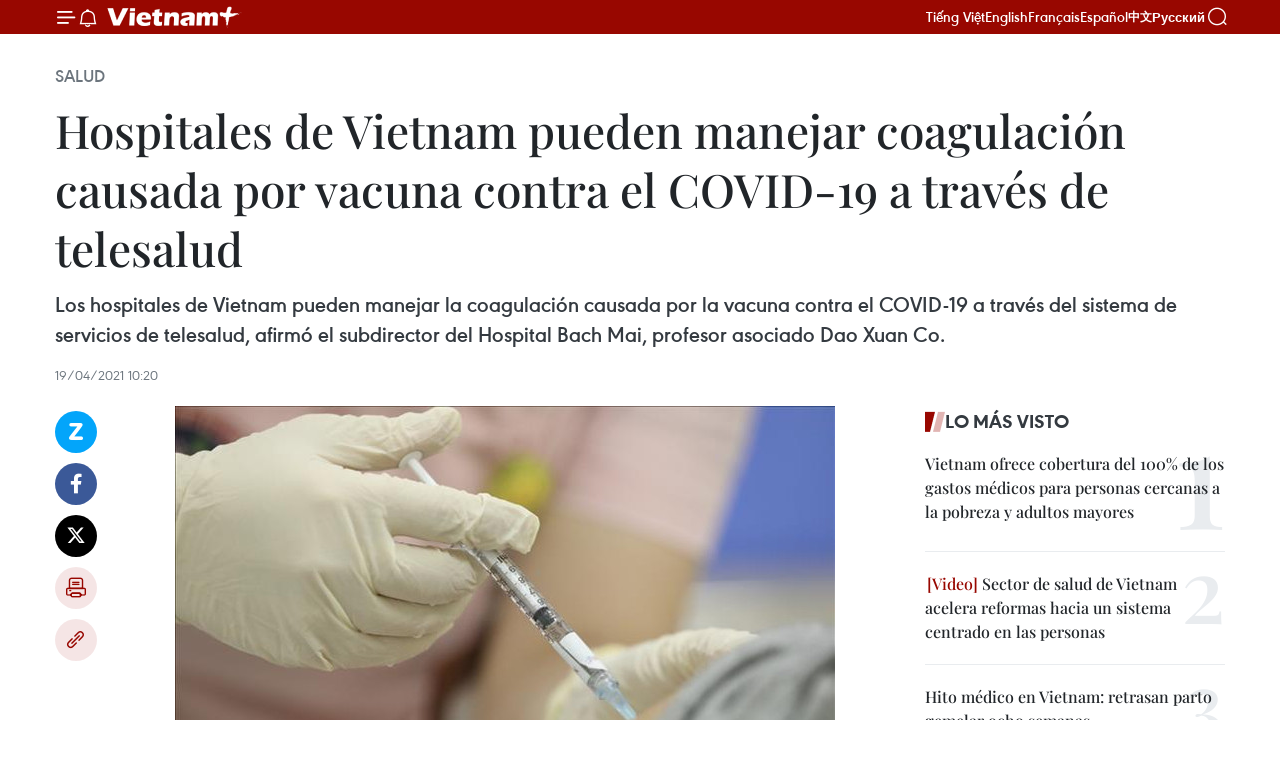

--- FILE ---
content_type: text/html;charset=utf-8
request_url: https://es.vietnamplus.vn/hospitales-de-vietnam-pueden-manejar-coagulacion-causada-por-vacuna-contra-el-covid-19-a-traves-de-telesalud-post135104.vnp
body_size: 24870
content:
<!DOCTYPE html> <html lang="es" class="es"> <head> <title>Hospitales de Vietnam pueden manejar coagulación causada por vacuna contra el COVID-19 a través de telesalud | Vietnam+ (VietnamPlus)</title> <meta name="description" content="Los hospitales de Vietnam pueden manejar la coagulación causada por la vacuna contra el COVID-19 a través del sistema de servicios de telesalud, afirmó el subdirector del Hospital Bach Mai, profesor asociado Dao Xuan Co. "/> <meta name="keywords" content="telesalud, vacunación, coagulación"/> <meta name="news_keywords" content="telesalud, vacunación, coagulación"/> <meta http-equiv="Content-Type" content="text/html; charset=utf-8" /> <meta http-equiv="X-UA-Compatible" content="IE=edge"/> <meta http-equiv="refresh" content="1800" /> <meta name="revisit-after" content="1 days" /> <meta name="viewport" content="width=device-width, initial-scale=1"> <meta http-equiv="content-language" content="vi" /> <meta name="format-detection" content="telephone=no"/> <meta name="format-detection" content="address=no"/> <meta name="apple-mobile-web-app-capable" content="yes"> <meta name="apple-mobile-web-app-status-bar-style" content="black"> <meta name="apple-mobile-web-app-title" content="Vietnam+ (VietnamPlus)"/> <meta name="referrer" content="no-referrer-when-downgrade"/> <link rel="shortcut icon" href="https://media.vietnamplus.vn/assets/web/styles/img/favicon.ico" type="image/x-icon" /> <link rel="preconnect" href="https://media.vietnamplus.vn"/> <link rel="dns-prefetch" href="https://media.vietnamplus.vn"/> <link rel="preconnect" href="//www.google-analytics.com" /> <link rel="preconnect" href="//www.googletagmanager.com" /> <link rel="preconnect" href="//stc.za.zaloapp.com" /> <link rel="preconnect" href="//fonts.googleapis.com" /> <link rel="preconnect" href="//pagead2.googlesyndication.com"/> <link rel="preconnect" href="//tpc.googlesyndication.com"/> <link rel="preconnect" href="//securepubads.g.doubleclick.net"/> <link rel="preconnect" href="//accounts.google.com"/> <link rel="preconnect" href="//adservice.google.com"/> <link rel="preconnect" href="//adservice.google.com.vn"/> <link rel="preconnect" href="//www.googletagservices.com"/> <link rel="preconnect" href="//partner.googleadservices.com"/> <link rel="preconnect" href="//tpc.googlesyndication.com"/> <link rel="preconnect" href="//za.zdn.vn"/> <link rel="preconnect" href="//sp.zalo.me"/> <link rel="preconnect" href="//connect.facebook.net"/> <link rel="preconnect" href="//www.facebook.com"/> <link rel="dns-prefetch" href="//www.google-analytics.com" /> <link rel="dns-prefetch" href="//www.googletagmanager.com" /> <link rel="dns-prefetch" href="//stc.za.zaloapp.com" /> <link rel="dns-prefetch" href="//fonts.googleapis.com" /> <link rel="dns-prefetch" href="//pagead2.googlesyndication.com"/> <link rel="dns-prefetch" href="//tpc.googlesyndication.com"/> <link rel="dns-prefetch" href="//securepubads.g.doubleclick.net"/> <link rel="dns-prefetch" href="//accounts.google.com"/> <link rel="dns-prefetch" href="//adservice.google.com"/> <link rel="dns-prefetch" href="//adservice.google.com.vn"/> <link rel="dns-prefetch" href="//www.googletagservices.com"/> <link rel="dns-prefetch" href="//partner.googleadservices.com"/> <link rel="dns-prefetch" href="//tpc.googlesyndication.com"/> <link rel="dns-prefetch" href="//za.zdn.vn"/> <link rel="dns-prefetch" href="//sp.zalo.me"/> <link rel="dns-prefetch" href="//connect.facebook.net"/> <link rel="dns-prefetch" href="//www.facebook.com"/> <link rel="dns-prefetch" href="//graph.facebook.com"/> <link rel="dns-prefetch" href="//static.xx.fbcdn.net"/> <link rel="dns-prefetch" href="//staticxx.facebook.com"/> <script> var cmsConfig = { domainDesktop: 'https://es.vietnamplus.vn', domainMobile: 'https://es.vietnamplus.vn', domainApi: 'https://es-api.vietnamplus.vn', domainStatic: 'https://media.vietnamplus.vn', domainLog: 'https://es-log.vietnamplus.vn', googleAnalytics: 'G\-TGHDMM2RPP', siteId: 0, pageType: 1, objectId: 135104, adsZone: 365, allowAds: true, adsLazy: true, antiAdblock: true, }; if (window.location.protocol !== 'https:' && window.location.hostname.indexOf('vietnamplus.vn') !== -1) { window.location = 'https://' + window.location.hostname + window.location.pathname + window.location.hash; } var USER_AGENT=window.navigator&&(window.navigator.userAgent||window.navigator.vendor)||window.opera||"",IS_MOBILE=/Android|webOS|iPhone|iPod|BlackBerry|Windows Phone|IEMobile|Mobile Safari|Opera Mini/i.test(USER_AGENT),IS_REDIRECT=!1;function setCookie(e,o,i){var n=new Date,i=(n.setTime(n.getTime()+24*i*60*60*1e3),"expires="+n.toUTCString());document.cookie=e+"="+o+"; "+i+";path=/;"}function getCookie(e){var o=document.cookie.indexOf(e+"="),i=o+e.length+1;return!o&&e!==document.cookie.substring(0,e.length)||-1===o?null:(-1===(e=document.cookie.indexOf(";",i))&&(e=document.cookie.length),unescape(document.cookie.substring(i,e)))}IS_MOBILE&&getCookie("isDesktop")&&(setCookie("isDesktop",1,-1),window.location=window.location.pathname.replace(".amp", ".vnp")+window.location.search,IS_REDIRECT=!0); </script> <script> if(USER_AGENT && USER_AGENT.indexOf("facebot") <= 0 && USER_AGENT.indexOf("facebookexternalhit") <= 0) { var query = ''; var hash = ''; if (window.location.search) query = window.location.search; if (window.location.hash) hash = window.location.hash; var canonicalUrl = 'https://es.vietnamplus.vn/hospitales-de-vietnam-pueden-manejar-coagulacion-causada-por-vacuna-contra-el-covid-19-a-traves-de-telesalud-post135104.vnp' + query + hash ; var curUrl = decodeURIComponent(window.location.href); if(!location.port && canonicalUrl.startsWith("http") && curUrl != canonicalUrl){ window.location.replace(canonicalUrl); } } </script> <meta property="fb:pages" content="120834779440" /> <meta property="fb:app_id" content="1960985707489919" /> <meta name="author" content="Vietnam+ (VietnamPlus)" /> <meta name="copyright" content="Copyright © 2026 by Vietnam+ (VietnamPlus)" /> <meta name="RATING" content="GENERAL" /> <meta name="GENERATOR" content="Vietnam+ (VietnamPlus)" /> <meta content="Vietnam+ (VietnamPlus)" itemprop="sourceOrganization" name="source"/> <meta content="news" itemprop="genre" name="medium"/> <meta name="robots" content="noarchive, max-image-preview:large, index, follow" /> <meta name="GOOGLEBOT" content="noarchive, max-image-preview:large, index, follow" /> <link rel="canonical" href="https://es.vietnamplus.vn/hospitales-de-vietnam-pueden-manejar-coagulacion-causada-por-vacuna-contra-el-covid-19-a-traves-de-telesalud-post135104.vnp" /> <meta property="og:site_name" content="Vietnam+ (VietnamPlus)"/> <meta property="og:rich_attachment" content="true"/> <meta property="og:type" content="article"/> <meta property="og:url" content="https://es.vietnamplus.vn/hospitales-de-vietnam-pueden-manejar-coagulacion-causada-por-vacuna-contra-el-covid-19-a-traves-de-telesalud-post135104.vnp"/> <meta property="og:image" content="https://mediaes.vietnamplus.vn/images/70bfeb50a942ce45c8e8249230c63867600329d4d7b79a1aeb9f085aaa01a75098bb402c0ace4d917d0e0fe7ec1b389c0e07610cb27ee045c97bc9a3b61ce08a/vacuna.jpg"/> <meta property="og:image:width" content="1200"/> <meta property="og:image:height" content="630"/> <meta property="og:title" content="Hospitales de Vietnam pueden manejar coagulación causada por vacuna contra el COVID-19 a través de telesalud"/> <meta property="og:description" content="Los hospitales de Vietnam pueden manejar la coagulación causada por la vacuna contra el COVID-19 a través del sistema de servicios de telesalud, afirmó el subdirector del Hospital Bach Mai, profesor asociado Dao Xuan Co. "/> <meta name="twitter:card" value="summary"/> <meta name="twitter:url" content="https://es.vietnamplus.vn/hospitales-de-vietnam-pueden-manejar-coagulacion-causada-por-vacuna-contra-el-covid-19-a-traves-de-telesalud-post135104.vnp"/> <meta name="twitter:title" content="Hospitales de Vietnam pueden manejar coagulación causada por vacuna contra el COVID-19 a través de telesalud"/> <meta name="twitter:description" content="Los hospitales de Vietnam pueden manejar la coagulación causada por la vacuna contra el COVID-19 a través del sistema de servicios de telesalud, afirmó el subdirector del Hospital Bach Mai, profesor asociado Dao Xuan Co. "/> <meta name="twitter:image" content="https://mediaes.vietnamplus.vn/images/70bfeb50a942ce45c8e8249230c63867600329d4d7b79a1aeb9f085aaa01a75098bb402c0ace4d917d0e0fe7ec1b389c0e07610cb27ee045c97bc9a3b61ce08a/vacuna.jpg"/> <meta name="twitter:site" content="@Vietnam+ (VietnamPlus)"/> <meta name="twitter:creator" content="@Vietnam+ (VietnamPlus)"/> <meta property="article:publisher" content="https://www.facebook.com/VietnamPlus" /> <meta property="article:tag" content="telesalud, vacunación, coagulación"/> <meta property="article:section" content="Salud" /> <meta property="article:published_time" content="2021-04-19T17:20:00+0700"/> <meta property="article:modified_time" content="2021-04-19T16:55:25+0700"/> <script type="application/ld+json"> { "@context": "http://schema.org", "@type": "Organization", "name": "Vietnam+ (VietnamPlus)", "url": "https://es.vietnamplus.vn", "logo": "https://media.vietnamplus.vn/assets/web/styles/img/logo.png", "foundingDate": "2008", "founders": [ { "@type": "Person", "name": "Thông tấn xã Việt Nam (TTXVN)" } ], "address": [ { "@type": "PostalAddress", "streetAddress": "Số 05 Lý Thường Kiệt - Hà Nội - Việt Nam", "addressLocality": "Hà Nội City", "addressRegion": "Northeast", "postalCode": "100000", "addressCountry": "VNM" } ], "contactPoint": [ { "@type": "ContactPoint", "telephone": "+84-243-941-1349", "contactType": "customer service" }, { "@type": "ContactPoint", "telephone": "+84-243-941-1348", "contactType": "customer service" } ], "sameAs": [ "https://www.facebook.com/VietnamPlus", "https://www.tiktok.com/@vietnamplus", "https://twitter.com/vietnamplus", "https://www.youtube.com/c/BaoVietnamPlus" ] } </script> <script type="application/ld+json"> { "@context" : "https://schema.org", "@type" : "WebSite", "name": "Vietnam+ (VietnamPlus)", "url": "https://es.vietnamplus.vn", "alternateName" : "Báo điện tử VIETNAMPLUS, Cơ quan của Thông tấn xã Việt Nam (TTXVN)", "potentialAction": { "@type": "SearchAction", "target": { "@type": "EntryPoint", "urlTemplate": "https://es.vietnamplus.vn/search/?q={search_term_string}" }, "query-input": "required name=search_term_string" } } </script> <script type="application/ld+json"> { "@context":"http://schema.org", "@type":"BreadcrumbList", "itemListElement":[ { "@type":"ListItem", "position":1, "item":{ "@id":"https://es.vietnamplus.vn/salud/", "name":"Salud" } } ] } </script> <script type="application/ld+json"> { "@context": "http://schema.org", "@type": "NewsArticle", "mainEntityOfPage":{ "@type":"WebPage", "@id":"https://es.vietnamplus.vn/hospitales-de-vietnam-pueden-manejar-coagulacion-causada-por-vacuna-contra-el-covid-19-a-traves-de-telesalud-post135104.vnp" }, "headline": "Hospitales de Vietnam pueden manejar coagulación causada por vacuna contra el COVID-19 a través de telesalud", "description": "Los hospitales de Vietnam pueden manejar la coagulación causada por la vacuna contra el COVID-19 a través del sistema de servicios de telesalud, afirmó el subdirector del Hospital Bach Mai, profesor asociado Dao Xuan Co.", "image": { "@type": "ImageObject", "url": "https://mediaes.vietnamplus.vn/images/70bfeb50a942ce45c8e8249230c63867600329d4d7b79a1aeb9f085aaa01a75098bb402c0ace4d917d0e0fe7ec1b389c0e07610cb27ee045c97bc9a3b61ce08a/vacuna.jpg", "width" : 1200, "height" : 675 }, "datePublished": "2021-04-19T17:20:00+0700", "dateModified": "2021-04-19T16:55:25+0700", "author": { "@type": "Person", "name": "" }, "publisher": { "@type": "Organization", "name": "Vietnam+ (VietnamPlus)", "logo": { "@type": "ImageObject", "url": "https://media.vietnamplus.vn/assets/web/styles/img/logo.png" } } } </script> <link rel="preload" href="https://media.vietnamplus.vn/assets/web/styles/css/main.min-1.0.14.css" as="style"> <link rel="preload" href="https://media.vietnamplus.vn/assets/web/js/main.min-1.0.33.js" as="script"> <link rel="preload" href="https://media.vietnamplus.vn/assets/web/js/detail.min-1.0.15.js" as="script"> <link rel="preload" href="https://common.mcms.one/assets/styles/css/vietnamplus-1.0.0.css" as="style"> <link rel="stylesheet" href="https://common.mcms.one/assets/styles/css/vietnamplus-1.0.0.css"> <link id="cms-style" rel="stylesheet" href="https://media.vietnamplus.vn/assets/web/styles/css/main.min-1.0.14.css"> <script type="text/javascript"> var _metaOgUrl = 'https://es.vietnamplus.vn/hospitales-de-vietnam-pueden-manejar-coagulacion-causada-por-vacuna-contra-el-covid-19-a-traves-de-telesalud-post135104.vnp'; var page_title = document.title; var tracked_url = window.location.pathname + window.location.search + window.location.hash; var cate_path = 'salud'; if (cate_path.length > 0) { tracked_url = "/" + cate_path + tracked_url; } </script> <script async="" src="https://www.googletagmanager.com/gtag/js?id=G-TGHDMM2RPP"></script> <script> window.dataLayer = window.dataLayer || []; function gtag(){dataLayer.push(arguments);} gtag('js', new Date()); gtag('config', 'G-TGHDMM2RPP', {page_path: tracked_url}); </script> <script>window.dataLayer = window.dataLayer || [];dataLayer.push({'pageCategory': '/salud'});</script> <script> window.dataLayer = window.dataLayer || []; dataLayer.push({ 'event': 'Pageview', 'articleId': '135104', 'articleTitle': 'Hospitales de Vietnam pueden manejar coagulación causada por vacuna contra el COVID-19 a través de telesalud', 'articleCategory': 'Salud', 'articleAlowAds': true, 'articleType': 'detail', 'articleTags': 'telesalud, vacunación, coagulación', 'articlePublishDate': '2021-04-19T17:20:00+0700', 'articleThumbnail': 'https://mediaes.vietnamplus.vn/images/70bfeb50a942ce45c8e8249230c63867600329d4d7b79a1aeb9f085aaa01a75098bb402c0ace4d917d0e0fe7ec1b389c0e07610cb27ee045c97bc9a3b61ce08a/vacuna.jpg', 'articleShortUrl': 'https://es.vietnamplus.vn/hospitales-de-vietnam-pueden-manejar-coagulacion-causada-por-vacuna-contra-el-covid-19-a-traves-de-telesalud-post135104.vnp', 'articleFullUrl': 'https://es.vietnamplus.vn/hospitales-de-vietnam-pueden-manejar-coagulacion-causada-por-vacuna-contra-el-covid-19-a-traves-de-telesalud-post135104.vnp', }); </script> <script type='text/javascript'> gtag('event', 'article_page',{ 'articleId': '135104', 'articleTitle': 'Hospitales de Vietnam pueden manejar coagulación causada por vacuna contra el COVID-19 a través de telesalud', 'articleCategory': 'Salud', 'articleAlowAds': true, 'articleType': 'detail', 'articleTags': 'telesalud, vacunación, coagulación', 'articlePublishDate': '2021-04-19T17:20:00+0700', 'articleThumbnail': 'https://mediaes.vietnamplus.vn/images/70bfeb50a942ce45c8e8249230c63867600329d4d7b79a1aeb9f085aaa01a75098bb402c0ace4d917d0e0fe7ec1b389c0e07610cb27ee045c97bc9a3b61ce08a/vacuna.jpg', 'articleShortUrl': 'https://es.vietnamplus.vn/hospitales-de-vietnam-pueden-manejar-coagulacion-causada-por-vacuna-contra-el-covid-19-a-traves-de-telesalud-post135104.vnp', 'articleFullUrl': 'https://es.vietnamplus.vn/hospitales-de-vietnam-pueden-manejar-coagulacion-causada-por-vacuna-contra-el-covid-19-a-traves-de-telesalud-post135104.vnp', }); </script> <script>(function(w,d,s,l,i){w[l]=w[l]||[];w[l].push({'gtm.start': new Date().getTime(),event:'gtm.js'});var f=d.getElementsByTagName(s)[0], j=d.createElement(s),dl=l!='dataLayer'?'&l='+l:'';j.async=true;j.src= 'https://www.googletagmanager.com/gtm.js?id='+i+dl;f.parentNode.insertBefore(j,f); })(window,document,'script','dataLayer','GTM-5WM58F3N');</script> <script type="text/javascript"> !function(){"use strict";function e(e){var t=!(arguments.length>1&&void 0!==arguments[1])||arguments[1],c=document.createElement("script");c.src=e,t?c.type="module":(c.async=!0,c.type="text/javascript",c.setAttribute("nomodule",""));var n=document.getElementsByTagName("script")[0];n.parentNode.insertBefore(c,n)}!function(t,c){!function(t,c,n){var a,o,r;n.accountId=c,null!==(a=t.marfeel)&&void 0!==a||(t.marfeel={}),null!==(o=(r=t.marfeel).cmd)&&void 0!==o||(r.cmd=[]),t.marfeel.config=n;var i="https://sdk.mrf.io/statics";e("".concat(i,"/marfeel-sdk.js?id=").concat(c),!0),e("".concat(i,"/marfeel-sdk.es5.js?id=").concat(c),!1)}(t,c,arguments.length>2&&void 0!==arguments[2]?arguments[2]:{})}(window,2272,{} )}(); </script> <script async src="https://sp.zalo.me/plugins/sdk.js"></script> </head> <body class="detail-page"> <div id="sdaWeb_SdaMasthead" class="rennab rennab-top" data-platform="1" data-position="Web_SdaMasthead"> </div> <header class=" site-header"> <div class="sticky"> <div class="container"> <i class="ic-menu"></i> <i class="ic-bell"></i> <div id="header-news" class="pick-news hidden" data-source="header-latest-news"></div> <a class="small-logo" href="/" title="Vietnam+ (VietnamPlus)">Vietnam+ (VietnamPlus)</a> <ul class="menu"> <li> <a href="https://www.vietnamplus.vn" title="Tiếng Việt" target="_blank">Tiếng Việt</a> </li> <li> <a href="https://en.vietnamplus.vn" title="English" target="_blank" rel="nofollow">English</a> </li> <li> <a href="https://fr.vietnamplus.vn" title="Français" target="_blank" rel="nofollow">Français</a> </li> <li> <a href="https://es.vietnamplus.vn" title="Español" target="_blank" rel="nofollow">Español</a> </li> <li> <a href="https://zh.vietnamplus.vn" title="中文" target="_blank" rel="nofollow">中文</a> </li> <li> <a href="https://ru.vietnamplus.vn" title="Русский" target="_blank" rel="nofollow">Русский</a> </li> </ul> <div class="search-wrapper"> <i class="ic-search"></i> <input type="text" class="search txtsearch" placeholder="Palabra clave"> </div> </div> </div> </header> <div class="site-body"> <div id="sdaWeb_SdaBackground" class="rennab " data-platform="1" data-position="Web_SdaBackground"> </div> <div class="container"> <div class="breadcrumb breadcrumb-detail"> <h2 class="main"> <a href="https://es.vietnamplus.vn/salud/" title="Salud" class="active">Salud</a> </h2> </div> <div id="sdaWeb_SdaTop" class="rennab " data-platform="1" data-position="Web_SdaTop"> </div> <div class="article"> <h1 class="article__title cms-title "> Hospitales de Vietnam pueden manejar coagulación causada por vacuna contra el COVID-19 a través de telesalud </h1> <div class="article__sapo cms-desc"> Los hospitales de Vietnam pueden manejar la coagulación causada por la vacuna contra el COVID-19 a través del sistema de servicios de telesalud, afirmó el subdirector del Hospital Bach Mai, profesor asociado Dao Xuan Co. </div> <div id="sdaWeb_SdaArticleAfterSapo" class="rennab " data-platform="1" data-position="Web_SdaArticleAfterSapo"> </div> <div class="article__meta"> <time class="time" datetime="2021-04-19T17:20:00+0700" data-time="1618827600" data-friendly="false">lunes, abril 19, 2021 17:20</time> <meta class="cms-date" itemprop="datePublished" content="2021-04-19T17:20:00+0700"> </div> <div class="col"> <div class="main-col content-col"> <div class="article__body zce-content-body cms-body" itemprop="articleBody"> <div class="social-pin sticky article__social"> <a href="javascript:void(0);" class="zl zalo-share-button" title="Zalo" data-href="https://es.vietnamplus.vn/hospitales-de-vietnam-pueden-manejar-coagulacion-causada-por-vacuna-contra-el-covid-19-a-traves-de-telesalud-post135104.vnp" data-oaid="4486284411240520426" data-layout="1" data-color="blue" data-customize="true">Zalo</a> <a href="javascript:void(0);" class="item fb" data-href="https://es.vietnamplus.vn/hospitales-de-vietnam-pueden-manejar-coagulacion-causada-por-vacuna-contra-el-covid-19-a-traves-de-telesalud-post135104.vnp" data-rel="facebook" title="Facebook">Facebook</a> <a href="javascript:void(0);" class="item tw" data-href="https://es.vietnamplus.vn/hospitales-de-vietnam-pueden-manejar-coagulacion-causada-por-vacuna-contra-el-covid-19-a-traves-de-telesalud-post135104.vnp" data-rel="twitter" title="Twitter">Twitter</a> <a href="javascript:void(0);" class="bookmark sendbookmark hidden" onclick="ME.sendBookmark(this, 135104);" data-id="135104" title="Marcador">Marcador</a> <a href="javascript:void(0);" class="print sendprint" title="Print" data-href="/print-135104.html">Imprimir</a> <a href="javascript:void(0);" class="item link" data-href="https://es.vietnamplus.vn/hospitales-de-vietnam-pueden-manejar-coagulacion-causada-por-vacuna-contra-el-covid-19-a-traves-de-telesalud-post135104.vnp" data-rel="copy" title="Copy link">Copy link</a> </div> <div class="ExternalClassC120A3715B864B089403D024C91FA129"> <div class="article-photo"> <a href="/Uploaded_ES/sxtt/2021_04_19/vacuna.jpg" rel="nofollow" target="_blank"><img alt="Hospitales de Vietnam pueden manejar coagulación causada por vacuna contra el COVID-19 a través de telesalud ảnh 1" src="[data-uri]" class="lazyload cms-photo" data-large-src="https://mediaes.vietnamplus.vn/images/cca9a6d80f13ff15464f9e771e0cc48389cae1359f64d66023925abbfef2e879f525133c74d06caae6603a8047c8b166/vacuna.jpg" data-src="https://mediaes.vietnamplus.vn/images/84319463aa2c360cddad20a093c0aba33a8cfb42d06b4a1687af10c45b668c3d464fcc435141b0d60c30542d105a9bf8/vacuna.jpg" title="Hospitales de Vietnam pueden manejar coagulación causada por vacuna contra el COVID-19 a través de telesalud ảnh 1"></a><span>La inyección experimental de la vacuna de Covivac contra el COVID-19 (Fuente: VNA)</span> </div>
</div>
<div class="ExternalClassC120A3715B864B089403D024C91FA129"> Hanoi (VNA)- Los hospitales de Vietnam pueden manejar la coagulación causada porla vacuna contra el COVID-19 a través del sistema de servicios de telesalud,afirmó el subdirector del Hospital Bach Mai, profesor asociado Dao Xuan Co. <br> <br> Xuan Co, también secretario general de la Asociación vietnamita de la Reanimaciónde Emergencia y Toxicología, enfatizó que con el despliegue del sistema de telesalud en mil 500 bases en 63 provincias y ciudades del país, los expertosmédicos pueden instruir a los centros de salud a los niveles provinciales ydistritales para manejar esa cuestión de manera rápida y eficiente. <br> <br> Según este experto, es muy raro que se produzcan coágulos de sangre después dela vacunación contra el COVID-19, y el sector de la salud puede movilizarinmediatamente a los especialistas de la primera línea para realizar consultasurgentes y orientar el tratamiento a través del sistema de telesalud. <br> <br> En Vietnam, se ha administrado hasta la fecha la inyección de fármaco en 22provincias y ciudades para casi 80 mil personas, pero no ha reportado ningúncaso de reacción de coagulación sanguínea. <br> <br> El Ministro de Salud de Vietnam decidió recientemente establecer el ComitéDirectivo para la seguridad de la vacunación contra el COVID-19 para apoyar deforma oportuna y rápida a las localidades en el manejo de todas las situacionesque se presenten./.
</div> <div class="article__source"> <div class="source"> <span class="name">VNA</span> </div> </div> <div id="sdaWeb_SdaArticleAfterBody" class="rennab " data-platform="1" data-position="Web_SdaArticleAfterBody"> </div> </div> <div class="article__tag"> <a class="active" href="https://es.vietnamplus.vn/tag.vnp?q=telesalud" title="telesalud">#telesalud</a> <a class="active" href="https://es.vietnamplus.vn/tag/vacunacion-tag7241.vnp" title="vacunación">#vacunación</a> <a class="" href="https://es.vietnamplus.vn/tag.vnp?q=coagulación" title="coagulación">#coagulación</a> </div> <div id="sdaWeb_SdaArticleAfterTag" class="rennab " data-platform="1" data-position="Web_SdaArticleAfterTag"> </div> <div class="wrap-social"> <div class="social-pin article__social"> <a href="javascript:void(0);" class="zl zalo-share-button" title="Zalo" data-href="https://es.vietnamplus.vn/hospitales-de-vietnam-pueden-manejar-coagulacion-causada-por-vacuna-contra-el-covid-19-a-traves-de-telesalud-post135104.vnp" data-oaid="4486284411240520426" data-layout="1" data-color="blue" data-customize="true">Zalo</a> <a href="javascript:void(0);" class="item fb" data-href="https://es.vietnamplus.vn/hospitales-de-vietnam-pueden-manejar-coagulacion-causada-por-vacuna-contra-el-covid-19-a-traves-de-telesalud-post135104.vnp" data-rel="facebook" title="Facebook">Facebook</a> <a href="javascript:void(0);" class="item tw" data-href="https://es.vietnamplus.vn/hospitales-de-vietnam-pueden-manejar-coagulacion-causada-por-vacuna-contra-el-covid-19-a-traves-de-telesalud-post135104.vnp" data-rel="twitter" title="Twitter">Twitter</a> <a href="javascript:void(0);" class="bookmark sendbookmark hidden" onclick="ME.sendBookmark(this, 135104);" data-id="135104" title="Marcador">Marcador</a> <a href="javascript:void(0);" class="print sendprint" title="Print" data-href="/print-135104.html">Imprimir</a> <a href="javascript:void(0);" class="item link" data-href="https://es.vietnamplus.vn/hospitales-de-vietnam-pueden-manejar-coagulacion-causada-por-vacuna-contra-el-covid-19-a-traves-de-telesalud-post135104.vnp" data-rel="copy" title="Copy link">Copy link</a> </div> <a href="https://news.google.com/publications/CAAqBwgKMN-18wowlLWFAw?hl=vi&gl=VN&ceid=VN%3Avi" class="google-news" target="_blank" title="Google News">Seguir VietnamPlus</a> </div> <div id="sdaWeb_SdaArticleAfterBody1" class="rennab " data-platform="1" data-position="Web_SdaArticleAfterBody1"> </div> <div id="sdaWeb_SdaArticleAfterBody2" class="rennab " data-platform="1" data-position="Web_SdaArticleAfterBody2"> </div> <div class="box-related-news"> <h3 class="box-heading"> <span class="title">Noticias relacionadas</span> </h3> <div class="box-content" data-source="related-news"> <article class="story"> <figure class="story__thumb"> <a class="cms-link" href="https://es.vietnamplus.vn/vacunas-contra-covid-19-de-vietnam-muestran-resultados-seguros-para-la-salud-post134560.vnp" title="Vacunas contra COVID-19 de Vietnam muestran resultados seguros para la salud"> <img class="lazyload" src="[data-uri]" data-src="https://mediaes.vietnamplus.vn/images/[base64]/vna_potal_ivac_tiem_thu_nghiem_vaccine_phong_covid19_dot_hai_vaccine_covivac_5351141_2jpeg.jpg.webp" data-srcset="https://mediaes.vietnamplus.vn/images/[base64]/vna_potal_ivac_tiem_thu_nghiem_vaccine_phong_covid19_dot_hai_vaccine_covivac_5351141_2jpeg.jpg.webp 1x, https://mediaes.vietnamplus.vn/images/[base64]/vna_potal_ivac_tiem_thu_nghiem_vaccine_phong_covid19_dot_hai_vaccine_covivac_5351141_2jpeg.jpg.webp 2x" alt="Vacunas contra COVID-19 de Vietnam muestran resultados seguros para la salud"> <noscript><img src="https://mediaes.vietnamplus.vn/images/[base64]/vna_potal_ivac_tiem_thu_nghiem_vaccine_phong_covid19_dot_hai_vaccine_covivac_5351141_2jpeg.jpg.webp" srcset="https://mediaes.vietnamplus.vn/images/[base64]/vna_potal_ivac_tiem_thu_nghiem_vaccine_phong_covid19_dot_hai_vaccine_covivac_5351141_2jpeg.jpg.webp 1x, https://mediaes.vietnamplus.vn/images/[base64]/vna_potal_ivac_tiem_thu_nghiem_vaccine_phong_covid19_dot_hai_vaccine_covivac_5351141_2jpeg.jpg.webp 2x" alt="Vacunas contra COVID-19 de Vietnam muestran resultados seguros para la salud" class="image-fallback"></noscript> </a> </figure> <h2 class="story__heading" data-tracking="134560"> <a class=" cms-link" href="https://es.vietnamplus.vn/vacunas-contra-covid-19-de-vietnam-muestran-resultados-seguros-para-la-salud-post134560.vnp" title="Vacunas contra COVID-19 de Vietnam muestran resultados seguros para la salud"> Vacunas contra COVID-19 de Vietnam muestran resultados seguros para la salud </a> </h2> <time class="time" datetime="2021-04-07T11:26:00+0700" data-time="1617769560"> 07/04/2021 11:26 </time> <div class="story__summary story__shorten"> Un total de 617 personas que recibieron la primera y segunda inyecciones de las vacunas Nano Covax y Covivac de Vietnam contra el COVID-19 mantienen un estado de salud normal, según un portavoz de la Academia Médica Militar. </div> </article> <article class="story"> <figure class="story__thumb"> <a class="cms-link" href="https://es.vietnamplus.vn/mas-de-55-mil-vietnamitas-inyectados-con-vacunas-contra-covid-19-post134736.vnp" title="Más de 55 mil vietnamitas inyectados con vacunas contra COVID-19"> <img class="lazyload" src="[data-uri]" data-src="https://mediaes.vietnamplus.vn/images/6390d615b15736561a31a6e36ad5a3a6c144c8130b1bb4474a2d8ed6fad28b22b8c425932e166e39ab6e91a2a06485bee5f59631271502dee2c50e2c672de9b7fa07c1059e7006abb90acd1670600e88/tiemvaccinecovid19vietnam1703.jpg.webp" data-srcset="https://mediaes.vietnamplus.vn/images/6390d615b15736561a31a6e36ad5a3a6c144c8130b1bb4474a2d8ed6fad28b22b8c425932e166e39ab6e91a2a06485bee5f59631271502dee2c50e2c672de9b7fa07c1059e7006abb90acd1670600e88/tiemvaccinecovid19vietnam1703.jpg.webp 1x, https://mediaes.vietnamplus.vn/images/e526e0699c36f56085ab6689859b0db5c144c8130b1bb4474a2d8ed6fad28b22b8c425932e166e39ab6e91a2a06485bee5f59631271502dee2c50e2c672de9b7fa07c1059e7006abb90acd1670600e88/tiemvaccinecovid19vietnam1703.jpg.webp 2x" alt="Más de 55 mil vietnamitas inyectados con vacunas contra COVID-19"> <noscript><img src="https://mediaes.vietnamplus.vn/images/6390d615b15736561a31a6e36ad5a3a6c144c8130b1bb4474a2d8ed6fad28b22b8c425932e166e39ab6e91a2a06485bee5f59631271502dee2c50e2c672de9b7fa07c1059e7006abb90acd1670600e88/tiemvaccinecovid19vietnam1703.jpg.webp" srcset="https://mediaes.vietnamplus.vn/images/6390d615b15736561a31a6e36ad5a3a6c144c8130b1bb4474a2d8ed6fad28b22b8c425932e166e39ab6e91a2a06485bee5f59631271502dee2c50e2c672de9b7fa07c1059e7006abb90acd1670600e88/tiemvaccinecovid19vietnam1703.jpg.webp 1x, https://mediaes.vietnamplus.vn/images/e526e0699c36f56085ab6689859b0db5c144c8130b1bb4474a2d8ed6fad28b22b8c425932e166e39ab6e91a2a06485bee5f59631271502dee2c50e2c672de9b7fa07c1059e7006abb90acd1670600e88/tiemvaccinecovid19vietnam1703.jpg.webp 2x" alt="Más de 55 mil vietnamitas inyectados con vacunas contra COVID-19" class="image-fallback"></noscript> </a> </figure> <h2 class="story__heading" data-tracking="134736"> <a class=" cms-link" href="https://es.vietnamplus.vn/mas-de-55-mil-vietnamitas-inyectados-con-vacunas-contra-covid-19-post134736.vnp" title="Más de 55 mil vietnamitas inyectados con vacunas contra COVID-19"> Más de 55 mil vietnamitas inyectados con vacunas contra COVID-19 </a> </h2> <time class="time" datetime="2021-04-09T09:21:00+0700" data-time="1617934860"> 09/04/2021 09:21 </time> <div class="story__summary story__shorten"> Luego de un mes del despliegue del Programa de Inyección de las vacunas contra COVID-19, un total de 55 mil 151 personas en 19 provincias y ciudades de Vietnam recibieron esa sustancia antiviral y todas se encuentran en condiciones estables de salud. </div> </article> <article class="story"> <figure class="story__thumb"> <a class="cms-link" href="https://es.vietnamplus.vn/covid-19-casi-60-mil-personas-vacunadas-en-vietnam-post134857.vnp" title="COVID-19: Casi 60 mil personas vacunadas en Vietnam "> <img class="lazyload" src="[data-uri]" data-src="https://mediaes.vietnamplus.vn/images/[base64]/vna_potal_bac_lieu_can_bo_lam_nhiem_vu_tai_co_so_cach_ly_tap_trung_duoc_tiem_vaccine_phong_covid19_5381660.jpg.webp" data-srcset="https://mediaes.vietnamplus.vn/images/[base64]/vna_potal_bac_lieu_can_bo_lam_nhiem_vu_tai_co_so_cach_ly_tap_trung_duoc_tiem_vaccine_phong_covid19_5381660.jpg.webp 1x, https://mediaes.vietnamplus.vn/images/[base64]/vna_potal_bac_lieu_can_bo_lam_nhiem_vu_tai_co_so_cach_ly_tap_trung_duoc_tiem_vaccine_phong_covid19_5381660.jpg.webp 2x" alt="COVID-19: Casi 60 mil personas vacunadas en Vietnam "> <noscript><img src="https://mediaes.vietnamplus.vn/images/[base64]/vna_potal_bac_lieu_can_bo_lam_nhiem_vu_tai_co_so_cach_ly_tap_trung_duoc_tiem_vaccine_phong_covid19_5381660.jpg.webp" srcset="https://mediaes.vietnamplus.vn/images/[base64]/vna_potal_bac_lieu_can_bo_lam_nhiem_vu_tai_co_so_cach_ly_tap_trung_duoc_tiem_vaccine_phong_covid19_5381660.jpg.webp 1x, https://mediaes.vietnamplus.vn/images/[base64]/vna_potal_bac_lieu_can_bo_lam_nhiem_vu_tai_co_so_cach_ly_tap_trung_duoc_tiem_vaccine_phong_covid19_5381660.jpg.webp 2x" alt="COVID-19: Casi 60 mil personas vacunadas en Vietnam " class="image-fallback"></noscript> </a> </figure> <h2 class="story__heading" data-tracking="134857"> <a class=" cms-link" href="https://es.vietnamplus.vn/covid-19-casi-60-mil-personas-vacunadas-en-vietnam-post134857.vnp" title="COVID-19: Casi 60 mil personas vacunadas en Vietnam "> COVID-19: Casi 60 mil personas vacunadas en Vietnam </a> </h2> <time class="time" datetime="2021-04-13T08:56:00+0700" data-time="1618278960"> 13/04/2021 08:56 </time> <div class="story__summary story__shorten"> Hasta la fecha, casi 60 mil personas recibieron la vacuna contra el COVID-19 en 19 provincias y ciudades de Vietnam, informó el Ministerio de Salud del país sudesteasiático. </div> </article> <article class="story"> <figure class="story__thumb"> <a class="cms-link" href="https://es.vietnamplus.vn/casi-68-mil-personas-vacunadas-contra-covid-19-en-vietnam-post135056.vnp" title="Casi 68 mil personas vacunadas contra COVID-19 en Vietnam "> <img class="lazyload" src="[data-uri]" data-src="https://mediaes.vietnamplus.vn/images/6390d615b15736561a31a6e36ad5a3a6c144c8130b1bb4474a2d8ed6fad28b22c15f38414d08be4d8e379ef510b2091b40d3f2ebb5e35a0a5de19d9b68cf9fdb5be8a5b33b6eb663dd308151e53daa57/vaccine_viet_nam.jpg.webp" data-srcset="https://mediaes.vietnamplus.vn/images/6390d615b15736561a31a6e36ad5a3a6c144c8130b1bb4474a2d8ed6fad28b22c15f38414d08be4d8e379ef510b2091b40d3f2ebb5e35a0a5de19d9b68cf9fdb5be8a5b33b6eb663dd308151e53daa57/vaccine_viet_nam.jpg.webp 1x, https://mediaes.vietnamplus.vn/images/e526e0699c36f56085ab6689859b0db5c144c8130b1bb4474a2d8ed6fad28b22c15f38414d08be4d8e379ef510b2091b40d3f2ebb5e35a0a5de19d9b68cf9fdb5be8a5b33b6eb663dd308151e53daa57/vaccine_viet_nam.jpg.webp 2x" alt="Casi 68 mil personas vacunadas contra COVID-19 en Vietnam "> <noscript><img src="https://mediaes.vietnamplus.vn/images/6390d615b15736561a31a6e36ad5a3a6c144c8130b1bb4474a2d8ed6fad28b22c15f38414d08be4d8e379ef510b2091b40d3f2ebb5e35a0a5de19d9b68cf9fdb5be8a5b33b6eb663dd308151e53daa57/vaccine_viet_nam.jpg.webp" srcset="https://mediaes.vietnamplus.vn/images/6390d615b15736561a31a6e36ad5a3a6c144c8130b1bb4474a2d8ed6fad28b22c15f38414d08be4d8e379ef510b2091b40d3f2ebb5e35a0a5de19d9b68cf9fdb5be8a5b33b6eb663dd308151e53daa57/vaccine_viet_nam.jpg.webp 1x, https://mediaes.vietnamplus.vn/images/e526e0699c36f56085ab6689859b0db5c144c8130b1bb4474a2d8ed6fad28b22c15f38414d08be4d8e379ef510b2091b40d3f2ebb5e35a0a5de19d9b68cf9fdb5be8a5b33b6eb663dd308151e53daa57/vaccine_viet_nam.jpg.webp 2x" alt="Casi 68 mil personas vacunadas contra COVID-19 en Vietnam " class="image-fallback"></noscript> </a> </figure> <h2 class="story__heading" data-tracking="135056"> <a class=" cms-link" href="https://es.vietnamplus.vn/casi-68-mil-personas-vacunadas-contra-covid-19-en-vietnam-post135056.vnp" title="Casi 68 mil personas vacunadas contra COVID-19 en Vietnam "> Casi 68 mil personas vacunadas contra COVID-19 en Vietnam </a> </h2> <time class="time" datetime="2021-04-18T08:44:00+0700" data-time="1618710240"> 18/04/2021 08:44 </time> <div class="story__summary story__shorten"> Vietnam realizó la vacunación contra el COVID-19 a 67 mil 789 personas, incluidos trabajadores médicos, miembros de los equipos antiepidémicos en la comunidad e integrantes de los comités directivos para la prevención y el control de la pandemia en las provincias y ciudades. </div> </article> <article class="story"> <figure class="story__thumb"> <a class="cms-link" href="https://es.vietnamplus.vn/comienza-en-ciudad-ho-chi-minh-segunda-fase-de-vacunacion-contra-el-covid-19-post135088.vnp" title="Comienza en Ciudad Ho Chi Minh segunda fase de vacunación contra el COVID-19"> <img class="lazyload" src="[data-uri]" data-src="https://mediaes.vietnamplus.vn/images/[base64]/184434thanhphohochiminhbatdauchiendichtiemvaccinephongcovid19trendienrong.jpg.webp" data-srcset="https://mediaes.vietnamplus.vn/images/[base64]/184434thanhphohochiminhbatdauchiendichtiemvaccinephongcovid19trendienrong.jpg.webp 1x, https://mediaes.vietnamplus.vn/images/[base64]/184434thanhphohochiminhbatdauchiendichtiemvaccinephongcovid19trendienrong.jpg.webp 2x" alt="Comienza en Ciudad Ho Chi Minh segunda fase de vacunación contra el COVID-19"> <noscript><img src="https://mediaes.vietnamplus.vn/images/[base64]/184434thanhphohochiminhbatdauchiendichtiemvaccinephongcovid19trendienrong.jpg.webp" srcset="https://mediaes.vietnamplus.vn/images/[base64]/184434thanhphohochiminhbatdauchiendichtiemvaccinephongcovid19trendienrong.jpg.webp 1x, https://mediaes.vietnamplus.vn/images/[base64]/184434thanhphohochiminhbatdauchiendichtiemvaccinephongcovid19trendienrong.jpg.webp 2x" alt="Comienza en Ciudad Ho Chi Minh segunda fase de vacunación contra el COVID-19" class="image-fallback"></noscript> </a> </figure> <h2 class="story__heading" data-tracking="135088"> <a class=" cms-link" href="https://es.vietnamplus.vn/comienza-en-ciudad-ho-chi-minh-segunda-fase-de-vacunacion-contra-el-covid-19-post135088.vnp" title="Comienza en Ciudad Ho Chi Minh segunda fase de vacunación contra el COVID-19"> Comienza en Ciudad Ho Chi Minh segunda fase de vacunación contra el COVID-19 </a> </h2> <time class="time" datetime="2021-04-19T14:51:00+0700" data-time="1618818660"> 19/04/2021 14:51 </time> <div class="story__summary story__shorten"> Las autoridades de Salud de Ciudad Ho Chi Minh desplegaron a partir de hoy hasta el próximo 30 de abril la segunda fase del plan de vacunación contra el COVID-19, priorizando al personal médico y las personas que trabajan en el aeropuerto internacional de Tan Son Nhat. </div> </article> </div> </div> <div id="sdaWeb_SdaArticleAfterRelated" class="rennab " data-platform="1" data-position="Web_SdaArticleAfterRelated"> </div> <div class="timeline secondary"> <h3 class="box-heading"> <a href="https://es.vietnamplus.vn/salud/" title="Salud" class="title"> Ver más </a> </h3> <div class="box-content content-list" data-source="recommendation-365"> <article class="story" data-id="231335"> <figure class="story__thumb"> <a class="cms-link" href="https://es.vietnamplus.vn/sector-de-salud-de-hanoi-se-moviliza-al-servicio-del-congreso-del-partido-post231335.vnp" title="Sector de salud de Hanoi se moviliza al servicio del Congreso del Partido"> <img class="lazyload" src="[data-uri]" data-src="https://mediaes.vietnamplus.vn/images/[base64]/vna-potal-dai-hoi-xiv-cua-dang-nganh-y-te-ha-noi-ra-quan-san-sang-dap-ung-cac-tinh-huong-8534853.jpg.webp" data-srcset="https://mediaes.vietnamplus.vn/images/[base64]/vna-potal-dai-hoi-xiv-cua-dang-nganh-y-te-ha-noi-ra-quan-san-sang-dap-ung-cac-tinh-huong-8534853.jpg.webp 1x, https://mediaes.vietnamplus.vn/images/[base64]/vna-potal-dai-hoi-xiv-cua-dang-nganh-y-te-ha-noi-ra-quan-san-sang-dap-ung-cac-tinh-huong-8534853.jpg.webp 2x" alt="El director del Departamento municipal de Salud, Nguyen Trong Dien, revisa los equipos médicos l servicio del Congreso del Partido (Foto: VNA)"> <noscript><img src="https://mediaes.vietnamplus.vn/images/[base64]/vna-potal-dai-hoi-xiv-cua-dang-nganh-y-te-ha-noi-ra-quan-san-sang-dap-ung-cac-tinh-huong-8534853.jpg.webp" srcset="https://mediaes.vietnamplus.vn/images/[base64]/vna-potal-dai-hoi-xiv-cua-dang-nganh-y-te-ha-noi-ra-quan-san-sang-dap-ung-cac-tinh-huong-8534853.jpg.webp 1x, https://mediaes.vietnamplus.vn/images/[base64]/vna-potal-dai-hoi-xiv-cua-dang-nganh-y-te-ha-noi-ra-quan-san-sang-dap-ung-cac-tinh-huong-8534853.jpg.webp 2x" alt="El director del Departamento municipal de Salud, Nguyen Trong Dien, revisa los equipos médicos l servicio del Congreso del Partido (Foto: VNA)" class="image-fallback"></noscript> </a> </figure> <h2 class="story__heading" data-tracking="231335"> <a class=" cms-link" href="https://es.vietnamplus.vn/sector-de-salud-de-hanoi-se-moviliza-al-servicio-del-congreso-del-partido-post231335.vnp" title="Sector de salud de Hanoi se moviliza al servicio del Congreso del Partido"> Sector de salud de Hanoi se moviliza al servicio del Congreso del Partido </a> </h2> <time class="time" datetime="2026-01-17T18:30:52+0700" data-time="1768649452"> 17/01/2026 18:30 </time> <div class="story__summary story__shorten"> <p>El Departamento de Salud de Hanoi activó un plan de respuesta médica con guardias 24/7, control de epidemias y seguridad alimentaria para asegurar el éxito del XIV Congreso Nacional.</p> </div> </article> <article class="story" data-id="231324"> <figure class="story__thumb"> <a class="cms-link" href="https://es.vietnamplus.vn/inician-en-hanoi-construccion-de-complejo-medico-especializado-para-personas-mayores-post231324.vnp" title="Inician en Hanoi construcción de complejo médico especializado para personas mayores"> <img class="lazyload" src="[data-uri]" data-src="https://mediaes.vietnamplus.vn/images/[base64]/vna-potal-tong-bi-thu-du-le-khoi-cong-du-an-phuc-hop-y-te-cham-soc-suc-khoe-nguoi-cao-tuoi-8535435.jpg.webp" data-srcset="https://mediaes.vietnamplus.vn/images/[base64]/vna-potal-tong-bi-thu-du-le-khoi-cong-du-an-phuc-hop-y-te-cham-soc-suc-khoe-nguoi-cao-tuoi-8535435.jpg.webp 1x, https://mediaes.vietnamplus.vn/images/[base64]/vna-potal-tong-bi-thu-du-le-khoi-cong-du-an-phuc-hop-y-te-cham-soc-suc-khoe-nguoi-cao-tuoi-8535435.jpg.webp 2x" alt="Delegados en la ceremonia del inicio del proyecto de construcción (Foto: VNA)"> <noscript><img src="https://mediaes.vietnamplus.vn/images/[base64]/vna-potal-tong-bi-thu-du-le-khoi-cong-du-an-phuc-hop-y-te-cham-soc-suc-khoe-nguoi-cao-tuoi-8535435.jpg.webp" srcset="https://mediaes.vietnamplus.vn/images/[base64]/vna-potal-tong-bi-thu-du-le-khoi-cong-du-an-phuc-hop-y-te-cham-soc-suc-khoe-nguoi-cao-tuoi-8535435.jpg.webp 1x, https://mediaes.vietnamplus.vn/images/[base64]/vna-potal-tong-bi-thu-du-le-khoi-cong-du-an-phuc-hop-y-te-cham-soc-suc-khoe-nguoi-cao-tuoi-8535435.jpg.webp 2x" alt="Delegados en la ceremonia del inicio del proyecto de construcción (Foto: VNA)" class="image-fallback"></noscript> </a> </figure> <h2 class="story__heading" data-tracking="231324"> <a class=" cms-link" href="https://es.vietnamplus.vn/inician-en-hanoi-construccion-de-complejo-medico-especializado-para-personas-mayores-post231324.vnp" title="Inician en Hanoi construcción de complejo médico especializado para personas mayores"> Inician en Hanoi construcción de complejo médico especializado para personas mayores </a> </h2> <time class="time" datetime="2026-01-17T11:22:29+0700" data-time="1768623749"> 17/01/2026 11:22 </time> <div class="story__summary story__shorten"> <p>El proyecto de 632 millones de dólares, que incluye un hospital de 1.000 camas y residencias especializadas, busca responder al rápido envejecimiento poblacional con tecnología de vanguardia y atención integral.</p> </div> </article> <article class="story" data-id="231226"> <figure class="story__thumb"> <a class="cms-link" href="https://es.vietnamplus.vn/hito-medico-en-vietnam-retrasan-parto-gemelar-ocho-semanas-post231226.vnp" title="Hito médico en Vietnam: retrasan parto gemelar ocho semanas"> <img class="lazyload" src="[data-uri]" data-src="https://mediaes.vietnamplus.vn/images/[base64]/vna-potal-thanh-pho-ho-chi-minh-cuu-song-tre-so-sinh-trong-truong-hop-song-thai-co-bien-chung-phuc-tap-8530373.jpg.webp" data-srcset="https://mediaes.vietnamplus.vn/images/[base64]/vna-potal-thanh-pho-ho-chi-minh-cuu-song-tre-so-sinh-trong-truong-hop-song-thai-co-bien-chung-phuc-tap-8530373.jpg.webp 1x, https://mediaes.vietnamplus.vn/images/[base64]/vna-potal-thanh-pho-ho-chi-minh-cuu-song-tre-so-sinh-trong-truong-hop-song-thai-co-bien-chung-phuc-tap-8530373.jpg.webp 2x" alt="El recién nacido fue dado de alta del hospital con alegría de su familia y los doctores. (Foto: VNA)"> <noscript><img src="https://mediaes.vietnamplus.vn/images/[base64]/vna-potal-thanh-pho-ho-chi-minh-cuu-song-tre-so-sinh-trong-truong-hop-song-thai-co-bien-chung-phuc-tap-8530373.jpg.webp" srcset="https://mediaes.vietnamplus.vn/images/[base64]/vna-potal-thanh-pho-ho-chi-minh-cuu-song-tre-so-sinh-trong-truong-hop-song-thai-co-bien-chung-phuc-tap-8530373.jpg.webp 1x, https://mediaes.vietnamplus.vn/images/[base64]/vna-potal-thanh-pho-ho-chi-minh-cuu-song-tre-so-sinh-trong-truong-hop-song-thai-co-bien-chung-phuc-tap-8530373.jpg.webp 2x" alt="El recién nacido fue dado de alta del hospital con alegría de su familia y los doctores. (Foto: VNA)" class="image-fallback"></noscript> </a> </figure> <h2 class="story__heading" data-tracking="231226"> <a class=" cms-link" href="https://es.vietnamplus.vn/hito-medico-en-vietnam-retrasan-parto-gemelar-ocho-semanas-post231226.vnp" title="Hito médico en Vietnam: retrasan parto gemelar ocho semanas"> Hito médico en Vietnam: retrasan parto gemelar ocho semanas </a> </h2> <time class="time" datetime="2026-01-15T11:08:47+0700" data-time="1768450127"> 15/01/2026 11:08 </time> <div class="story__summary story__shorten"> <p>Una mujer embarazada esperaba gemelos, pero uno de los fetos tenía un defecto congénito y fue interrumpido a mitad de la gestación; ante esta situación, los médicos del Hospital Tu Du de Ciudad Ho Chi Minh prolongaron la gestación del feto restante ocho semanas y lograron que el bebé naciera sano y salvo.</p> </div> </article> <article class="story" data-id="230931"> <figure class="story__thumb"> <a class="cms-link" href="https://es.vietnamplus.vn/hanoi-impulsa-sistema-de-salud-moderno-y-digitalizado-post230931.vnp" title="Hanoi impulsa sistema de salud moderno y digitalizado"> <img class="lazyload" src="[data-uri]" data-src="https://mediaes.vietnamplus.vn/images/18068d5f4d6550be0e90cb3c306a7c22ba1d368f17f5b162bf93d38189b1cce0627f709ad28be3c5a60aea5af59a8f25/6-1.jpg.webp" data-srcset="https://mediaes.vietnamplus.vn/images/18068d5f4d6550be0e90cb3c306a7c22ba1d368f17f5b162bf93d38189b1cce0627f709ad28be3c5a60aea5af59a8f25/6-1.jpg.webp 1x, https://mediaes.vietnamplus.vn/images/5600725eba817801ab1d6c9958648460ba1d368f17f5b162bf93d38189b1cce0627f709ad28be3c5a60aea5af59a8f25/6-1.jpg.webp 2x" alt="Realizan el pago sin efectivo de gastos hospitalarios (Fuente: qdnd.vn)"> <noscript><img src="https://mediaes.vietnamplus.vn/images/18068d5f4d6550be0e90cb3c306a7c22ba1d368f17f5b162bf93d38189b1cce0627f709ad28be3c5a60aea5af59a8f25/6-1.jpg.webp" srcset="https://mediaes.vietnamplus.vn/images/18068d5f4d6550be0e90cb3c306a7c22ba1d368f17f5b162bf93d38189b1cce0627f709ad28be3c5a60aea5af59a8f25/6-1.jpg.webp 1x, https://mediaes.vietnamplus.vn/images/5600725eba817801ab1d6c9958648460ba1d368f17f5b162bf93d38189b1cce0627f709ad28be3c5a60aea5af59a8f25/6-1.jpg.webp 2x" alt="Realizan el pago sin efectivo de gastos hospitalarios (Fuente: qdnd.vn)" class="image-fallback"></noscript> </a> </figure> <h2 class="story__heading" data-tracking="230931"> <a class=" cms-link" href="https://es.vietnamplus.vn/hanoi-impulsa-sistema-de-salud-moderno-y-digitalizado-post230931.vnp" title="Hanoi impulsa sistema de salud moderno y digitalizado"> Hanoi impulsa sistema de salud moderno y digitalizado </a> </h2> <time class="time" datetime="2026-01-07T16:49:03+0700" data-time="1767779343"> 07/01/2026 16:49 </time> <div class="story__summary story__shorten"> <p>En 2025, el sector de la salud de Hanoi registró muchos resultados positivos en las tareas del cuidado y protección de la salud de las personas, desde la mejora de los indicadores básicos sanitarios hasta la promoción de la transformación digital integral.</p> </div> </article> <article class="story" data-id="230916"> <figure class="story__thumb"> <a class="cms-link" href="https://es.vietnamplus.vn/vietnam-ofrece-cobertura-del-100-de-los-gastos-medicos-para-personas-cercanas-a-la-pobreza-y-adultos-mayores-post230916.vnp" title="Vietnam ofrece cobertura del 100% de los gastos médicos para personas cercanas a la pobreza y adultos mayores "> <img class="lazyload" src="[data-uri]" data-src="https://mediaes.vietnamplus.vn/images/[base64]/vna-potal-da-nang-dam-bao-hoat-dong-kham-chua-benh-cho-nguoi-dan-8168437.jpg.webp" data-srcset="https://mediaes.vietnamplus.vn/images/[base64]/vna-potal-da-nang-dam-bao-hoat-dong-kham-chua-benh-cho-nguoi-dan-8168437.jpg.webp 1x, https://mediaes.vietnamplus.vn/images/[base64]/vna-potal-da-nang-dam-bao-hoat-dong-kham-chua-benh-cho-nguoi-dan-8168437.jpg.webp 2x" alt="Una consulta de salud para un mayor de edad en la ciudad de Da Nang (Fuente: VNA)"> <noscript><img src="https://mediaes.vietnamplus.vn/images/[base64]/vna-potal-da-nang-dam-bao-hoat-dong-kham-chua-benh-cho-nguoi-dan-8168437.jpg.webp" srcset="https://mediaes.vietnamplus.vn/images/[base64]/vna-potal-da-nang-dam-bao-hoat-dong-kham-chua-benh-cho-nguoi-dan-8168437.jpg.webp 1x, https://mediaes.vietnamplus.vn/images/[base64]/vna-potal-da-nang-dam-bao-hoat-dong-kham-chua-benh-cho-nguoi-dan-8168437.jpg.webp 2x" alt="Una consulta de salud para un mayor de edad en la ciudad de Da Nang (Fuente: VNA)" class="image-fallback"></noscript> </a> </figure> <h2 class="story__heading" data-tracking="230916"> <a class=" cms-link" href="https://es.vietnamplus.vn/vietnam-ofrece-cobertura-del-100-de-los-gastos-medicos-para-personas-cercanas-a-la-pobreza-y-adultos-mayores-post230916.vnp" title="Vietnam ofrece cobertura del 100% de los gastos médicos para personas cercanas a la pobreza y adultos mayores "> Vietnam ofrece cobertura del 100% de los gastos médicos para personas cercanas a la pobreza y adultos mayores </a> </h2> <time class="time" datetime="2026-01-07T10:20:22+0700" data-time="1767756022"> 07/01/2026 10:20 </time> <div class="story__summary story__shorten"> <p>Desde enero de 2026, Vietnam garantiza cobertura total del seguro de salud para personas cercanas a la pobreza y adultos mayores de 75 años.</p> </div> </article> <div id="sdaWeb_SdaNative1" class="rennab " data-platform="1" data-position="Web_SdaNative1"> </div> <article class="story" data-id="230900"> <figure class="story__thumb"> <a class="cms-link" href="https://es.vietnamplus.vn/medicos-de-ciudad-ho-chi-minh-salvan-13-vidas-gracias-a-la-donacion-de-organos-post230900.vnp" title="Médicos de Ciudad Ho Chi Minh salvan 13 vidas gracias a la donación de órganos"> <img class="lazyload" src="[data-uri]" data-src="https://mediaes.vietnamplus.vn/images/18068d5f4d6550be0e90cb3c306a7c22a3e895ba9a81e7758f534dac46d7f6db105f5dea1d3f46a1614c3800c708a7fa5be8a5b33b6eb663dd308151e53daa57/hien-tang.jpg.webp" data-srcset="https://mediaes.vietnamplus.vn/images/18068d5f4d6550be0e90cb3c306a7c22a3e895ba9a81e7758f534dac46d7f6db105f5dea1d3f46a1614c3800c708a7fa5be8a5b33b6eb663dd308151e53daa57/hien-tang.jpg.webp 1x, https://mediaes.vietnamplus.vn/images/5600725eba817801ab1d6c9958648460a3e895ba9a81e7758f534dac46d7f6db105f5dea1d3f46a1614c3800c708a7fa5be8a5b33b6eb663dd308151e53daa57/hien-tang.jpg.webp 2x" alt="Médicos del Hospital de Medicina y Farmacia de la Universidad de Ciudad Ho Chi Minh realizaron el trasplante de corazón a un paciente. (Foto: VNA)"> <noscript><img src="https://mediaes.vietnamplus.vn/images/18068d5f4d6550be0e90cb3c306a7c22a3e895ba9a81e7758f534dac46d7f6db105f5dea1d3f46a1614c3800c708a7fa5be8a5b33b6eb663dd308151e53daa57/hien-tang.jpg.webp" srcset="https://mediaes.vietnamplus.vn/images/18068d5f4d6550be0e90cb3c306a7c22a3e895ba9a81e7758f534dac46d7f6db105f5dea1d3f46a1614c3800c708a7fa5be8a5b33b6eb663dd308151e53daa57/hien-tang.jpg.webp 1x, https://mediaes.vietnamplus.vn/images/5600725eba817801ab1d6c9958648460a3e895ba9a81e7758f534dac46d7f6db105f5dea1d3f46a1614c3800c708a7fa5be8a5b33b6eb663dd308151e53daa57/hien-tang.jpg.webp 2x" alt="Médicos del Hospital de Medicina y Farmacia de la Universidad de Ciudad Ho Chi Minh realizaron el trasplante de corazón a un paciente. (Foto: VNA)" class="image-fallback"></noscript> </a> </figure> <h2 class="story__heading" data-tracking="230900"> <a class=" cms-link" href="https://es.vietnamplus.vn/medicos-de-ciudad-ho-chi-minh-salvan-13-vidas-gracias-a-la-donacion-de-organos-post230900.vnp" title="Médicos de Ciudad Ho Chi Minh salvan 13 vidas gracias a la donación de órganos"> Médicos de Ciudad Ho Chi Minh salvan 13 vidas gracias a la donación de órganos </a> </h2> <time class="time" datetime="2026-01-06T16:52:21+0700" data-time="1767693141"> 06/01/2026 16:52 </time> <div class="story__summary story__shorten"> <p>Hospitales de Ciudad Ho Chi Minh salvaron a 13 personas gracias a la donación de órganos de dos pacientes con muerte cerebral a inicios de 2026.</p> </div> </article> <article class="story" data-id="230860"> <figure class="story__thumb"> <a class="cms-link" href="https://es.vietnamplus.vn/sector-de-salud-de-vietnam-acelera-reformas-hacia-un-sistema-centrado-en-las-personas-post230860.vnp" title="Sector de salud de Vietnam acelera reformas hacia un sistema centrado en las personas"> <img class="lazyload" src="[data-uri]" data-src="https://mediaes.vietnamplus.vn/images/[base64]/vna-potal-trung-tam-so-sinh-benh-vien-phu-san-trung-uong-noi-cham-soc-dieu-tri-cac-benh-ly-dac-biet-8137275.jpg.webp" data-srcset="https://mediaes.vietnamplus.vn/images/[base64]/vna-potal-trung-tam-so-sinh-benh-vien-phu-san-trung-uong-noi-cham-soc-dieu-tri-cac-benh-ly-dac-biet-8137275.jpg.webp 1x, https://mediaes.vietnamplus.vn/images/[base64]/vna-potal-trung-tam-so-sinh-benh-vien-phu-san-trung-uong-noi-cham-soc-dieu-tri-cac-benh-ly-dac-biet-8137275.jpg.webp 2x" alt="Sector de salud de Vietnam acelera reformas hacia un sistema centrado en las personas"> <noscript><img src="https://mediaes.vietnamplus.vn/images/[base64]/vna-potal-trung-tam-so-sinh-benh-vien-phu-san-trung-uong-noi-cham-soc-dieu-tri-cac-benh-ly-dac-biet-8137275.jpg.webp" srcset="https://mediaes.vietnamplus.vn/images/[base64]/vna-potal-trung-tam-so-sinh-benh-vien-phu-san-trung-uong-noi-cham-soc-dieu-tri-cac-benh-ly-dac-biet-8137275.jpg.webp 1x, https://mediaes.vietnamplus.vn/images/[base64]/vna-potal-trung-tam-so-sinh-benh-vien-phu-san-trung-uong-noi-cham-soc-dieu-tri-cac-benh-ly-dac-biet-8137275.jpg.webp 2x" alt="Sector de salud de Vietnam acelera reformas hacia un sistema centrado en las personas" class="image-fallback"></noscript> </a> </figure> <h2 class="story__heading" data-tracking="230860"> <a class=" cms-link" href="https://es.vietnamplus.vn/sector-de-salud-de-vietnam-acelera-reformas-hacia-un-sistema-centrado-en-las-personas-post230860.vnp" title="Sector de salud de Vietnam acelera reformas hacia un sistema centrado en las personas"> <i class="ic-video"></i> Sector de salud de Vietnam acelera reformas hacia un sistema centrado en las personas </a> </h2> <time class="time" datetime="2026-01-06T08:00:00+0700" data-time="1767661200"> 06/01/2026 08:00 </time> <div class="story__summary story__shorten"> <p>En 2025, Vietnam impulsó reformas clave en salud, con el fortalecimiento de la prevención de enfermedades, la digitalización y el perfeccionamiento de bases legales para un sistema sanitario moderno y equitativo.</p> </div> </article> <article class="story" data-id="229935"> <figure class="story__thumb"> <a class="cms-link" href="https://es.vietnamplus.vn/ia-abre-puertas-a-cooperacion-sanitaria-vietnam-canada-post229935.vnp" title="IA abre puertas a cooperación sanitaria Vietnam-Canadá"> <img class="lazyload" src="[data-uri]" data-src="https://mediaes.vietnamplus.vn/images/10b35e7ea1400aaa9dc54a12ae7fa3dc49950d89d8511f2d77ed9b71ed199c61ddf5b507eb4e3a779a901c9d6acb0d8b0afc8cb1b22e67744dac7df0102a376c/08122025-aiyte.jpg.webp" data-srcset="https://mediaes.vietnamplus.vn/images/10b35e7ea1400aaa9dc54a12ae7fa3dc49950d89d8511f2d77ed9b71ed199c61ddf5b507eb4e3a779a901c9d6acb0d8b0afc8cb1b22e67744dac7df0102a376c/08122025-aiyte.jpg.webp 1x, https://mediaes.vietnamplus.vn/images/5aea9544c4e23fb9a0759c3a0d478a6b49950d89d8511f2d77ed9b71ed199c61ddf5b507eb4e3a779a901c9d6acb0d8b0afc8cb1b22e67744dac7df0102a376c/08122025-aiyte.jpg.webp 2x" alt="IA abre puertas a cooperación sanitaria Vietnam-Canadá"> <noscript><img src="https://mediaes.vietnamplus.vn/images/10b35e7ea1400aaa9dc54a12ae7fa3dc49950d89d8511f2d77ed9b71ed199c61ddf5b507eb4e3a779a901c9d6acb0d8b0afc8cb1b22e67744dac7df0102a376c/08122025-aiyte.jpg.webp" srcset="https://mediaes.vietnamplus.vn/images/10b35e7ea1400aaa9dc54a12ae7fa3dc49950d89d8511f2d77ed9b71ed199c61ddf5b507eb4e3a779a901c9d6acb0d8b0afc8cb1b22e67744dac7df0102a376c/08122025-aiyte.jpg.webp 1x, https://mediaes.vietnamplus.vn/images/5aea9544c4e23fb9a0759c3a0d478a6b49950d89d8511f2d77ed9b71ed199c61ddf5b507eb4e3a779a901c9d6acb0d8b0afc8cb1b22e67744dac7df0102a376c/08122025-aiyte.jpg.webp 2x" alt="IA abre puertas a cooperación sanitaria Vietnam-Canadá" class="image-fallback"></noscript> </a> </figure> <h2 class="story__heading" data-tracking="229935"> <a class=" cms-link" href="https://es.vietnamplus.vn/ia-abre-puertas-a-cooperacion-sanitaria-vietnam-canada-post229935.vnp" title="IA abre puertas a cooperación sanitaria Vietnam-Canadá"> IA abre puertas a cooperación sanitaria Vietnam-Canadá </a> </h2> <time class="time" datetime="2025-12-08T16:54:46+0700" data-time="1765187686"> 08/12/2025 16:54 </time> <div class="story__summary story__shorten"> <p data-listener-added_1f447622="true">IA, medicina de precisión, cooperación sanitaria, Vietnam, Canadá, salud digital, datos genómicos, enfermedades raras, inteligencia artificial</p> </div> </article> <article class="story" data-id="229815"> <figure class="story__thumb"> <a class="cms-link" href="https://longform.vietnamplus.vn/resolucion-72-compromiso-del-partido-con-un-vietnam-saludable-25.html" title="Resolución 72, compromiso del Partido con un Vietnam saludable" target="_blank"> <img class="lazyload" src="[data-uri]" data-src="https://mediaes.vietnamplus.vn/images/579f5cc99d17d16eff22c60e425ef1cfd4095f07562f10afc72bac70913b89c74e1035a5cc87807f1787939072668f1b0975166185f8dc6346e8b3619477af02dbf4f76d0fec49e9f83a3613c76bbde5/cham-soc-suc-khoe-ba-me-tre-em.jpg.webp" data-srcset="https://mediaes.vietnamplus.vn/images/579f5cc99d17d16eff22c60e425ef1cfd4095f07562f10afc72bac70913b89c74e1035a5cc87807f1787939072668f1b0975166185f8dc6346e8b3619477af02dbf4f76d0fec49e9f83a3613c76bbde5/cham-soc-suc-khoe-ba-me-tre-em.jpg.webp 1x, https://mediaes.vietnamplus.vn/images/9d94d0cbd111fef99ac6490eee3a7618d4095f07562f10afc72bac70913b89c74e1035a5cc87807f1787939072668f1b0975166185f8dc6346e8b3619477af02dbf4f76d0fec49e9f83a3613c76bbde5/cham-soc-suc-khoe-ba-me-tre-em.jpg.webp 2x" alt="Resolución 72, compromiso del Partido con un Vietnam saludable"> <noscript><img src="https://mediaes.vietnamplus.vn/images/579f5cc99d17d16eff22c60e425ef1cfd4095f07562f10afc72bac70913b89c74e1035a5cc87807f1787939072668f1b0975166185f8dc6346e8b3619477af02dbf4f76d0fec49e9f83a3613c76bbde5/cham-soc-suc-khoe-ba-me-tre-em.jpg.webp" srcset="https://mediaes.vietnamplus.vn/images/579f5cc99d17d16eff22c60e425ef1cfd4095f07562f10afc72bac70913b89c74e1035a5cc87807f1787939072668f1b0975166185f8dc6346e8b3619477af02dbf4f76d0fec49e9f83a3613c76bbde5/cham-soc-suc-khoe-ba-me-tre-em.jpg.webp 1x, https://mediaes.vietnamplus.vn/images/9d94d0cbd111fef99ac6490eee3a7618d4095f07562f10afc72bac70913b89c74e1035a5cc87807f1787939072668f1b0975166185f8dc6346e8b3619477af02dbf4f76d0fec49e9f83a3613c76bbde5/cham-soc-suc-khoe-ba-me-tre-em.jpg.webp 2x" alt="Resolución 72, compromiso del Partido con un Vietnam saludable" class="image-fallback"></noscript> </a> </figure> <h2 class="story__heading" data-tracking="229815"> <a class=" cms-link" href="https://longform.vietnamplus.vn/resolucion-72-compromiso-del-partido-con-un-vietnam-saludable-25.html" title="Resolución 72, compromiso del Partido con un Vietnam saludable" target="_blank"> Resolución 72, compromiso del Partido con un Vietnam saludable </a> </h2> <time class="time" datetime="2025-12-05T09:00:00+0700" data-time="1764900000"> 05/12/2025 09:00 </time> <div class="story__summary story__shorten"> <p>La Resolución 72 fortalece la salud pública con reformas innovadoras, prioriza la prevención y abre una nueva etapa para un Vietnam saludable y próspero.</p> </div> </article> <article class="story" data-id="229605"> <figure class="story__thumb"> <a class="cms-link" href="https://es.vietnamplus.vn/unidos-para-poner-fin-a-la-epidemia-del-sida-post229605.vnp" title="Unidos para poner fin a la epidemia del SIDA "> <img class="lazyload" src="[data-uri]" data-src="https://mediaes.vietnamplus.vn/images/10b35e7ea1400aaa9dc54a12ae7fa3dc100541b87024aa176d4d129404fe16bfd83468b9f611bf02266595447921ecb4e39a70570a70623b78a970c6cc1d1538/anh-6-ava.jpg.webp" data-srcset="https://mediaes.vietnamplus.vn/images/10b35e7ea1400aaa9dc54a12ae7fa3dc100541b87024aa176d4d129404fe16bfd83468b9f611bf02266595447921ecb4e39a70570a70623b78a970c6cc1d1538/anh-6-ava.jpg.webp 1x, https://mediaes.vietnamplus.vn/images/5aea9544c4e23fb9a0759c3a0d478a6b100541b87024aa176d4d129404fe16bfd83468b9f611bf02266595447921ecb4e39a70570a70623b78a970c6cc1d1538/anh-6-ava.jpg.webp 2x" alt="Unidos para poner fin a la epidemia del SIDA "> <noscript><img src="https://mediaes.vietnamplus.vn/images/10b35e7ea1400aaa9dc54a12ae7fa3dc100541b87024aa176d4d129404fe16bfd83468b9f611bf02266595447921ecb4e39a70570a70623b78a970c6cc1d1538/anh-6-ava.jpg.webp" srcset="https://mediaes.vietnamplus.vn/images/10b35e7ea1400aaa9dc54a12ae7fa3dc100541b87024aa176d4d129404fe16bfd83468b9f611bf02266595447921ecb4e39a70570a70623b78a970c6cc1d1538/anh-6-ava.jpg.webp 1x, https://mediaes.vietnamplus.vn/images/5aea9544c4e23fb9a0759c3a0d478a6b100541b87024aa176d4d129404fe16bfd83468b9f611bf02266595447921ecb4e39a70570a70623b78a970c6cc1d1538/anh-6-ava.jpg.webp 2x" alt="Unidos para poner fin a la epidemia del SIDA " class="image-fallback"></noscript> </a> </figure> <h2 class="story__heading" data-tracking="229605"> <a class=" cms-link" href="https://es.vietnamplus.vn/unidos-para-poner-fin-a-la-epidemia-del-sida-post229605.vnp" title="Unidos para poner fin a la epidemia del SIDA "> <i class="ic-photo"></i> Unidos para poner fin a la epidemia del SIDA </a> </h2> <time class="time" datetime="2025-12-01T08:15:00+0700" data-time="1764551700"> 01/12/2025 08:15 </time> <div class="story__summary story__shorten"> <p data-listener-added_629b4154="true">El 1 de diciembre de cada año se conmemora el Día Mundial de la Lucha contra el SIDA. Han transcurrido 35 años desde la detección de los primeros casos de VIH en Vietnam. Bajo la atención del Partido y el Estado, y con la participación de toda la sociedad, los programas de prevención y control del VIH/SIDA se han implementado de manera cada vez más amplia y efectiva, contribuyendo a controlar la tasa de infección y a reducir el impacto de la epidemia en la salud pública y el desarrollo sostenible del país.&nbsp;</p> </div> </article> <article class="story" data-id="229618"> <figure class="story__thumb"> <a class="cms-link" href="https://es.vietnamplus.vn/turismo-medico-en-vietnam-estrategia-calidad-y-crecimiento-sostenible-post229618.vnp" title="Turismo médico en Vietnam: estrategia, calidad y crecimiento sostenible"> <img class="lazyload" src="[data-uri]" data-src="https://mediaes.vietnamplus.vn/images/21f6f6c8a9caf3e7a920a1cc360ad66558ece8c19090a80ff194beae161eff8bc756ed141b28776a2f9b7a879b0a9f5b5be8a5b33b6eb663dd308151e53daa57/ghep-gan.jpg.webp" data-srcset="https://mediaes.vietnamplus.vn/images/21f6f6c8a9caf3e7a920a1cc360ad66558ece8c19090a80ff194beae161eff8bc756ed141b28776a2f9b7a879b0a9f5b5be8a5b33b6eb663dd308151e53daa57/ghep-gan.jpg.webp 1x, https://mediaes.vietnamplus.vn/images/a95552f4682d1422d7f71166867df5e558ece8c19090a80ff194beae161eff8bc756ed141b28776a2f9b7a879b0a9f5b5be8a5b33b6eb663dd308151e53daa57/ghep-gan.jpg.webp 2x" alt="Médicos realizan un trasplante de hígado a un paciente. (Fuente: VietnamPlus)"> <noscript><img src="https://mediaes.vietnamplus.vn/images/21f6f6c8a9caf3e7a920a1cc360ad66558ece8c19090a80ff194beae161eff8bc756ed141b28776a2f9b7a879b0a9f5b5be8a5b33b6eb663dd308151e53daa57/ghep-gan.jpg.webp" srcset="https://mediaes.vietnamplus.vn/images/21f6f6c8a9caf3e7a920a1cc360ad66558ece8c19090a80ff194beae161eff8bc756ed141b28776a2f9b7a879b0a9f5b5be8a5b33b6eb663dd308151e53daa57/ghep-gan.jpg.webp 1x, https://mediaes.vietnamplus.vn/images/a95552f4682d1422d7f71166867df5e558ece8c19090a80ff194beae161eff8bc756ed141b28776a2f9b7a879b0a9f5b5be8a5b33b6eb663dd308151e53daa57/ghep-gan.jpg.webp 2x" alt="Médicos realizan un trasplante de hígado a un paciente. (Fuente: VietnamPlus)" class="image-fallback"></noscript> </a> </figure> <h2 class="story__heading" data-tracking="229618"> <a class=" cms-link" href="https://es.vietnamplus.vn/turismo-medico-en-vietnam-estrategia-calidad-y-crecimiento-sostenible-post229618.vnp" title="Turismo médico en Vietnam: estrategia, calidad y crecimiento sostenible"> Turismo médico en Vietnam: estrategia, calidad y crecimiento sostenible </a> </h2> <time class="time" datetime="2025-11-30T14:00:00+0700" data-time="1764486000"> 30/11/2025 14:00 </time> <div class="story__summary story__shorten"> <p>Vietnam impulsa el turismo médico con servicios avanzados, costos competitivos y paquetes integrados, proyectándose como destino de alta calidad en Asia.</p> </div> </article> <article class="story" data-id="229233"> <figure class="story__thumb"> <a class="cms-link" href="https://es.vietnamplus.vn/premier-vietnamita-visita-el-monumento-a-los-martires-y-museo-nacional-de-veteranos-en-argelia-post229233.vnp" title="Premier vietnamita visita el Monumento a los Mártires y Museo Nacional de veteranos en Argelia"> <img class="lazyload" src="[data-uri]" data-src="https://mediaes.vietnamplus.vn/images/a1af0e25a1124e034d52602711cf572e0fe245ec20bfd3b4c3df18c45220d6b311c55b99c839342fe0ba0bcadcd6e36782f8c0eee0264d27e7115f7e320e0edbdbf4f76d0fec49e9f83a3613c76bbde5/book-launch-dien-bien-phu-vna.jpg.webp" data-srcset="https://mediaes.vietnamplus.vn/images/a1af0e25a1124e034d52602711cf572e0fe245ec20bfd3b4c3df18c45220d6b311c55b99c839342fe0ba0bcadcd6e36782f8c0eee0264d27e7115f7e320e0edbdbf4f76d0fec49e9f83a3613c76bbde5/book-launch-dien-bien-phu-vna.jpg.webp 1x, https://mediaes.vietnamplus.vn/images/6975f8604fb2a7f29e25e1e8a6482cc70fe245ec20bfd3b4c3df18c45220d6b311c55b99c839342fe0ba0bcadcd6e36782f8c0eee0264d27e7115f7e320e0edbdbf4f76d0fec49e9f83a3613c76bbde5/book-launch-dien-bien-phu-vna.jpg.webp 2x" alt="El primer ministro Pham Minh Chinh (cuarto por la izquierda) y su esposa asisten en Argelia a la presentación de la traducción al árabe de Dien Bien Phu. (Foto: VNA)"> <noscript><img src="https://mediaes.vietnamplus.vn/images/a1af0e25a1124e034d52602711cf572e0fe245ec20bfd3b4c3df18c45220d6b311c55b99c839342fe0ba0bcadcd6e36782f8c0eee0264d27e7115f7e320e0edbdbf4f76d0fec49e9f83a3613c76bbde5/book-launch-dien-bien-phu-vna.jpg.webp" srcset="https://mediaes.vietnamplus.vn/images/a1af0e25a1124e034d52602711cf572e0fe245ec20bfd3b4c3df18c45220d6b311c55b99c839342fe0ba0bcadcd6e36782f8c0eee0264d27e7115f7e320e0edbdbf4f76d0fec49e9f83a3613c76bbde5/book-launch-dien-bien-phu-vna.jpg.webp 1x, https://mediaes.vietnamplus.vn/images/6975f8604fb2a7f29e25e1e8a6482cc70fe245ec20bfd3b4c3df18c45220d6b311c55b99c839342fe0ba0bcadcd6e36782f8c0eee0264d27e7115f7e320e0edbdbf4f76d0fec49e9f83a3613c76bbde5/book-launch-dien-bien-phu-vna.jpg.webp 2x" alt="El primer ministro Pham Minh Chinh (cuarto por la izquierda) y su esposa asisten en Argelia a la presentación de la traducción al árabe de Dien Bien Phu. (Foto: VNA)" class="image-fallback"></noscript> </a> </figure> <h2 class="story__heading" data-tracking="229233"> <a class=" cms-link" href="https://es.vietnamplus.vn/premier-vietnamita-visita-el-monumento-a-los-martires-y-museo-nacional-de-veteranos-en-argelia-post229233.vnp" title="Premier vietnamita visita el Monumento a los Mártires y Museo Nacional de veteranos en Argelia"> Premier vietnamita visita el Monumento a los Mártires y Museo Nacional de veteranos en Argelia </a> </h2> <time class="time" datetime="2025-11-19T19:15:18+0700" data-time="1763554518"> 19/11/2025 19:15 </time> <div class="story__summary story__shorten"> <p>El premier Pham Minh Chinh honra a los mártires de Argelia, visita el museo nacional y participa en la presentación en árabe del libro “Dien Bien Phu”, símbolo de los lazos Vietnam–Argelia.</p> </div> </article> <article class="story" data-id="229075"> <figure class="story__thumb"> <a class="cms-link" href="https://es.vietnamplus.vn/vietnam-revoluciona-su-sector-de-salud-con-inteligencia-artificial-post229075.vnp" title="Vietnam revoluciona su sector de salud con inteligencia artificial"> <img class="lazyload" src="[data-uri]" data-src="https://mediaes.vietnamplus.vn/images/10b35e7ea1400aaa9dc54a12ae7fa3dc03dd3ae8146ce655b938e0366643e31bc38efa1dc2951e98f31caea9be9af8d9e39a70570a70623b78a970c6cc1d1538/anh2-hfzh.jpg.webp" data-srcset="https://mediaes.vietnamplus.vn/images/10b35e7ea1400aaa9dc54a12ae7fa3dc03dd3ae8146ce655b938e0366643e31bc38efa1dc2951e98f31caea9be9af8d9e39a70570a70623b78a970c6cc1d1538/anh2-hfzh.jpg.webp 1x, https://mediaes.vietnamplus.vn/images/5aea9544c4e23fb9a0759c3a0d478a6b03dd3ae8146ce655b938e0366643e31bc38efa1dc2951e98f31caea9be9af8d9e39a70570a70623b78a970c6cc1d1538/anh2-hfzh.jpg.webp 2x" alt="Eprofesor Guy Marks, de la Universidad de Nueva Gales del Sur (Australia), destaca los avances de la medicina global. (Foto: VNA)"> <noscript><img src="https://mediaes.vietnamplus.vn/images/10b35e7ea1400aaa9dc54a12ae7fa3dc03dd3ae8146ce655b938e0366643e31bc38efa1dc2951e98f31caea9be9af8d9e39a70570a70623b78a970c6cc1d1538/anh2-hfzh.jpg.webp" srcset="https://mediaes.vietnamplus.vn/images/10b35e7ea1400aaa9dc54a12ae7fa3dc03dd3ae8146ce655b938e0366643e31bc38efa1dc2951e98f31caea9be9af8d9e39a70570a70623b78a970c6cc1d1538/anh2-hfzh.jpg.webp 1x, https://mediaes.vietnamplus.vn/images/5aea9544c4e23fb9a0759c3a0d478a6b03dd3ae8146ce655b938e0366643e31bc38efa1dc2951e98f31caea9be9af8d9e39a70570a70623b78a970c6cc1d1538/anh2-hfzh.jpg.webp 2x" alt="Eprofesor Guy Marks, de la Universidad de Nueva Gales del Sur (Australia), destaca los avances de la medicina global. (Foto: VNA)" class="image-fallback"></noscript> </a> </figure> <h2 class="story__heading" data-tracking="229075"> <a class=" cms-link" href="https://es.vietnamplus.vn/vietnam-revoluciona-su-sector-de-salud-con-inteligencia-artificial-post229075.vnp" title="Vietnam revoluciona su sector de salud con inteligencia artificial"> Vietnam revoluciona su sector de salud con inteligencia artificial </a> </h2> <time class="time" datetime="2025-11-17T05:14:02+0700" data-time="1763331242"> 17/11/2025 05:14 </time> <div class="story__summary story__shorten"> <p data-listener-added_5745fbbc="true">Hospitales vietnamitas implementan inteligencia artificial para optimizar diagnósticos, gestionar pacientes y reducir costos, marcando el inicio de la transformación digital en salud.</p> </div> </article> <article class="story" data-id="229026"> <figure class="story__thumb"> <a class="cms-link" href="https://es.vietnamplus.vn/vietnam-consolida-dominio-de-tecnicas-de-trasplante-multiorganico-de-alta-complejidad-post229026.vnp" title="Vietnam consolida dominio de técnicas de trasplante multiorgánico de alta complejidad"> <img class="lazyload" src="[data-uri]" data-src="https://mediaes.vietnamplus.vn/images/21f6f6c8a9caf3e7a920a1cc360ad6658f56da4372ba606cf9010b84cd1b3cf22c38794435b78f809ff08d8ebd142a1d/8-2.jpg.webp" data-srcset="https://mediaes.vietnamplus.vn/images/21f6f6c8a9caf3e7a920a1cc360ad6658f56da4372ba606cf9010b84cd1b3cf22c38794435b78f809ff08d8ebd142a1d/8-2.jpg.webp 1x, https://mediaes.vietnamplus.vn/images/a95552f4682d1422d7f71166867df5e58f56da4372ba606cf9010b84cd1b3cf22c38794435b78f809ff08d8ebd142a1d/8-2.jpg.webp 2x" alt="Médicos del Hospital de la Amistad Vietnam-Alemania con la paciente que recibió el primer trasplante simultáneo de corazón y pulmón en Vietnam. (Fuente: Hospital)"> <noscript><img src="https://mediaes.vietnamplus.vn/images/21f6f6c8a9caf3e7a920a1cc360ad6658f56da4372ba606cf9010b84cd1b3cf22c38794435b78f809ff08d8ebd142a1d/8-2.jpg.webp" srcset="https://mediaes.vietnamplus.vn/images/21f6f6c8a9caf3e7a920a1cc360ad6658f56da4372ba606cf9010b84cd1b3cf22c38794435b78f809ff08d8ebd142a1d/8-2.jpg.webp 1x, https://mediaes.vietnamplus.vn/images/a95552f4682d1422d7f71166867df5e58f56da4372ba606cf9010b84cd1b3cf22c38794435b78f809ff08d8ebd142a1d/8-2.jpg.webp 2x" alt="Médicos del Hospital de la Amistad Vietnam-Alemania con la paciente que recibió el primer trasplante simultáneo de corazón y pulmón en Vietnam. (Fuente: Hospital)" class="image-fallback"></noscript> </a> </figure> <h2 class="story__heading" data-tracking="229026"> <a class=" cms-link" href="https://es.vietnamplus.vn/vietnam-consolida-dominio-de-tecnicas-de-trasplante-multiorganico-de-alta-complejidad-post229026.vnp" title="Vietnam consolida dominio de técnicas de trasplante multiorgánico de alta complejidad"> Vietnam consolida dominio de técnicas de trasplante multiorgánico de alta complejidad </a> </h2> <time class="time" datetime="2025-11-15T12:00:00+0700" data-time="1763182800"> 15/11/2025 12:00 </time> <div class="story__summary story__shorten"> <p>El Hospital de la Amistad Vietnam-Alemania realiza con éxito el primer trasplante simultáneo de corazón y pulmón, posicionando a Vietnam entre líderes mundiales.</p> </div> </article> <article class="story" data-id="229034"> <figure class="story__thumb"> <a class="cms-link" href="https://es.vietnamplus.vn/realizan-historico-trasplante-renal-en-el-delta-del-mekong-de-vietnam-post229034.vnp" title="Realizan histórico trasplante renal en el Delta del Mekong de Vietnam"> <img class="lazyload" src="[data-uri]" data-src="https://mediaes.vietnamplus.vn/images/10b35e7ea1400aaa9dc54a12ae7fa3dc11a38bc8896cfb77a91f5900508809224b66c151e66c581e5c9df6cd526d11595be8a5b33b6eb663dd308151e53daa57/chet-nao.jpg.webp" data-srcset="https://mediaes.vietnamplus.vn/images/10b35e7ea1400aaa9dc54a12ae7fa3dc11a38bc8896cfb77a91f5900508809224b66c151e66c581e5c9df6cd526d11595be8a5b33b6eb663dd308151e53daa57/chet-nao.jpg.webp 1x, https://mediaes.vietnamplus.vn/images/5aea9544c4e23fb9a0759c3a0d478a6b11a38bc8896cfb77a91f5900508809224b66c151e66c581e5c9df6cd526d11595be8a5b33b6eb663dd308151e53daa57/chet-nao.jpg.webp 2x" alt="Realizan histórico trasplante renal en el Delta del Mekong de Vietnam. (Foto: VNA)"> <noscript><img src="https://mediaes.vietnamplus.vn/images/10b35e7ea1400aaa9dc54a12ae7fa3dc11a38bc8896cfb77a91f5900508809224b66c151e66c581e5c9df6cd526d11595be8a5b33b6eb663dd308151e53daa57/chet-nao.jpg.webp" srcset="https://mediaes.vietnamplus.vn/images/10b35e7ea1400aaa9dc54a12ae7fa3dc11a38bc8896cfb77a91f5900508809224b66c151e66c581e5c9df6cd526d11595be8a5b33b6eb663dd308151e53daa57/chet-nao.jpg.webp 1x, https://mediaes.vietnamplus.vn/images/5aea9544c4e23fb9a0759c3a0d478a6b11a38bc8896cfb77a91f5900508809224b66c151e66c581e5c9df6cd526d11595be8a5b33b6eb663dd308151e53daa57/chet-nao.jpg.webp 2x" alt="Realizan histórico trasplante renal en el Delta del Mekong de Vietnam. (Foto: VNA)" class="image-fallback"></noscript> </a> </figure> <h2 class="story__heading" data-tracking="229034"> <a class=" cms-link" href="https://es.vietnamplus.vn/realizan-historico-trasplante-renal-en-el-delta-del-mekong-de-vietnam-post229034.vnp" title="Realizan histórico trasplante renal en el Delta del Mekong de Vietnam"> Realizan histórico trasplante renal en el Delta del Mekong de Vietnam </a> </h2> <time class="time" datetime="2025-11-14T16:36:17+0700" data-time="1763112977"> 14/11/2025 16:36 </time> <div class="story__summary story__shorten"> <p data-listener-added_4de8845c="true">El Hospital General Central de Can Tho realizó con éxito los dos primeros trasplantes de riñón en el Delta del Mekong utilizando órganos de un donante con muerte cerebral. Se trata de un hito médico que abre nuevas esperanzas para los pacientes de esta región sureña vietnamita y sienta las bases para futuros trasplantes de hígado y corazón en el país.</p> </div> </article> <article class="story" data-id="228914"> <figure class="story__thumb"> <a class="cms-link" href="https://es.vietnamplus.vn/por-primera-vez-en-vietnam-realizan-con-exito-dos-trasplantes-de-pulmon-en-un-mismo-dia-post228914.vnp" title="Por primera vez en Vietnam: realizan con éxito dos trasplantes de pulmón en un mismo día"> <img class="lazyload" src="[data-uri]" data-src="https://mediaes.vietnamplus.vn/images/[base64]/lan-dau-tien-thuc-hien-ghep-phoi-thanh-cong-tu-nguoi-hien-tang-chet-nao-o-khu-vuc-phia-nam2.jpg.webp" data-srcset="https://mediaes.vietnamplus.vn/images/[base64]/lan-dau-tien-thuc-hien-ghep-phoi-thanh-cong-tu-nguoi-hien-tang-chet-nao-o-khu-vuc-phia-nam2.jpg.webp 1x, https://mediaes.vietnamplus.vn/images/[base64]/lan-dau-tien-thuc-hien-ghep-phoi-thanh-cong-tu-nguoi-hien-tang-chet-nao-o-khu-vuc-phia-nam2.jpg.webp 2x" alt="Vietnam realiza con éxito dos trasplantes de pulmón en un día. (Foto: VNA)"> <noscript><img src="https://mediaes.vietnamplus.vn/images/[base64]/lan-dau-tien-thuc-hien-ghep-phoi-thanh-cong-tu-nguoi-hien-tang-chet-nao-o-khu-vuc-phia-nam2.jpg.webp" srcset="https://mediaes.vietnamplus.vn/images/[base64]/lan-dau-tien-thuc-hien-ghep-phoi-thanh-cong-tu-nguoi-hien-tang-chet-nao-o-khu-vuc-phia-nam2.jpg.webp 1x, https://mediaes.vietnamplus.vn/images/[base64]/lan-dau-tien-thuc-hien-ghep-phoi-thanh-cong-tu-nguoi-hien-tang-chet-nao-o-khu-vuc-phia-nam2.jpg.webp 2x" alt="Vietnam realiza con éxito dos trasplantes de pulmón en un día. (Foto: VNA)" class="image-fallback"></noscript> </a> </figure> <h2 class="story__heading" data-tracking="228914"> <a class=" cms-link" href="https://es.vietnamplus.vn/por-primera-vez-en-vietnam-realizan-con-exito-dos-trasplantes-de-pulmon-en-un-mismo-dia-post228914.vnp" title="Por primera vez en Vietnam: realizan con éxito dos trasplantes de pulmón en un mismo día"> Por primera vez en Vietnam: realizan con éxito dos trasplantes de pulmón en un mismo día </a> </h2> <time class="time" datetime="2025-11-12T14:34:57+0700" data-time="1762932897"> 12/11/2025 14:34 </time> <div class="story__summary story__shorten"> <p data-listener-added_05ede737="true">El Hospital Nacional de Pulmón, en colaboración con expertos y varias instituciones médicas, realizó con éxito dos trasplantes de pulmón para dos pacientes en un solo día, convirtiéndose en un hecho sin precedentes en la historia médica de Vietnam.</p> </div> </article> <article class="story" data-id="230171"> <figure class="story__thumb"> <a class="cms-link" href="https://es.vietnamplus.vn/hospitales-de-vietnam-entre-los-principales-centros-de-trasplante-pulmonar-a-nivel-mundial-post230171.vnp" title="Hospitales de Vietnam entre los principales centros de trasplante pulmonar a nivel mundial"> <img class="lazyload" src="[data-uri]" data-src="https://mediaes.vietnamplus.vn/images/a1af0e25a1124e034d52602711cf572e3cb7912ad802475f4eeb6001c839c1ecaae947ab10a41c30c333d5890f77f366/ghep-phoi.jpg.webp" data-srcset="https://mediaes.vietnamplus.vn/images/a1af0e25a1124e034d52602711cf572e3cb7912ad802475f4eeb6001c839c1ecaae947ab10a41c30c333d5890f77f366/ghep-phoi.jpg.webp 1x, https://mediaes.vietnamplus.vn/images/6975f8604fb2a7f29e25e1e8a6482cc73cb7912ad802475f4eeb6001c839c1ecaae947ab10a41c30c333d5890f77f366/ghep-phoi.jpg.webp 2x" alt="Médicos realizan un trasplante de pulmón a un paciente. (Foto: Vietnam+)"> <noscript><img src="https://mediaes.vietnamplus.vn/images/a1af0e25a1124e034d52602711cf572e3cb7912ad802475f4eeb6001c839c1ecaae947ab10a41c30c333d5890f77f366/ghep-phoi.jpg.webp" srcset="https://mediaes.vietnamplus.vn/images/a1af0e25a1124e034d52602711cf572e3cb7912ad802475f4eeb6001c839c1ecaae947ab10a41c30c333d5890f77f366/ghep-phoi.jpg.webp 1x, https://mediaes.vietnamplus.vn/images/6975f8604fb2a7f29e25e1e8a6482cc73cb7912ad802475f4eeb6001c839c1ecaae947ab10a41c30c333d5890f77f366/ghep-phoi.jpg.webp 2x" alt="Médicos realizan un trasplante de pulmón a un paciente. (Foto: Vietnam+)" class="image-fallback"></noscript> </a> </figure> <h2 class="story__heading" data-tracking="230171"> <a class=" cms-link" href="https://es.vietnamplus.vn/hospitales-de-vietnam-entre-los-principales-centros-de-trasplante-pulmonar-a-nivel-mundial-post230171.vnp" title="Hospitales de Vietnam entre los principales centros de trasplante pulmonar a nivel mundial"> Hospitales de Vietnam entre los principales centros de trasplante pulmonar a nivel mundial </a> </h2> <time class="time" datetime="2025-11-12T03:03:00+0700" data-time="1762891380"> 12/11/2025 03:03 </time> <div class="story__summary story__shorten"> <p>El Hospital Nacional de Neumología informó el 11 de noviembre que la entidad realizó en un mismo día dos trasplantes pulmonares exitosos, gracias a la colaboración con el Centro Nacional de Coordinación de Trasplantes y varios hospitales de primer nivel, como el Hospital E, el Hospital Universitario de Medicina y Farmacia, el Hospital Militar Central 108, el Hospital Cho Ray.</p> </div> </article> <article class="story" data-id="227846"> <figure class="story__thumb"> <a class="cms-link" href="https://es.vietnamplus.vn/parteras-comunitarias-transforman-la-salud-materna-en-vietnam-post227846.vnp" title="Parteras comunitarias transforman la salud materna en Vietnam"> <img class="lazyload" src="[data-uri]" data-src="https://mediaes.vietnamplus.vn/images/21f6f6c8a9caf3e7a920a1cc360ad6654746a52c337281cbd3045463c312b56229865d54e543db08e61a29df0494d24cc3911816325edfa16805273175721e73dbf4f76d0fec49e9f83a3613c76bbde5/1405-co-do-thon-ban-10-1127.jpg.webp" data-srcset="https://mediaes.vietnamplus.vn/images/21f6f6c8a9caf3e7a920a1cc360ad6654746a52c337281cbd3045463c312b56229865d54e543db08e61a29df0494d24cc3911816325edfa16805273175721e73dbf4f76d0fec49e9f83a3613c76bbde5/1405-co-do-thon-ban-10-1127.jpg.webp 1x, https://mediaes.vietnamplus.vn/images/a95552f4682d1422d7f71166867df5e54746a52c337281cbd3045463c312b56229865d54e543db08e61a29df0494d24cc3911816325edfa16805273175721e73dbf4f76d0fec49e9f83a3613c76bbde5/1405-co-do-thon-ban-10-1127.jpg.webp 2x" alt="En muchas aldeas montañosas, donde antes era común dar a luz en casa, hoy se observa un cambio notable gracias a la dedicación de las parteras comunitarias. (Fuente: VNA)"> <noscript><img src="https://mediaes.vietnamplus.vn/images/21f6f6c8a9caf3e7a920a1cc360ad6654746a52c337281cbd3045463c312b56229865d54e543db08e61a29df0494d24cc3911816325edfa16805273175721e73dbf4f76d0fec49e9f83a3613c76bbde5/1405-co-do-thon-ban-10-1127.jpg.webp" srcset="https://mediaes.vietnamplus.vn/images/21f6f6c8a9caf3e7a920a1cc360ad6654746a52c337281cbd3045463c312b56229865d54e543db08e61a29df0494d24cc3911816325edfa16805273175721e73dbf4f76d0fec49e9f83a3613c76bbde5/1405-co-do-thon-ban-10-1127.jpg.webp 1x, https://mediaes.vietnamplus.vn/images/a95552f4682d1422d7f71166867df5e54746a52c337281cbd3045463c312b56229865d54e543db08e61a29df0494d24cc3911816325edfa16805273175721e73dbf4f76d0fec49e9f83a3613c76bbde5/1405-co-do-thon-ban-10-1127.jpg.webp 2x" alt="En muchas aldeas montañosas, donde antes era común dar a luz en casa, hoy se observa un cambio notable gracias a la dedicación de las parteras comunitarias. (Fuente: VNA)" class="image-fallback"></noscript> </a> </figure> <h2 class="story__heading" data-tracking="227846"> <a class=" cms-link" href="https://es.vietnamplus.vn/parteras-comunitarias-transforman-la-salud-materna-en-vietnam-post227846.vnp" title="Parteras comunitarias transforman la salud materna en Vietnam"> Parteras comunitarias transforman la salud materna en Vietnam </a> </h2> <time class="time" datetime="2025-10-19T12:00:00+0700" data-time="1760850000"> 19/10/2025 12:00 </time> <div class="story__summary story__shorten"> <p>En muchas aldeas montañosas de Vietnam, donde antes era común dar a luz en casa, realizar ofrendas o seguir tabúes poco científicos a la hora del parto, hoy se observa un cambio notable gracias a la dedicación de las parteras comunitarias.</p> </div> </article> <article class="story" data-id="227774"> <figure class="story__thumb"> <a class="cms-link" href="https://es.vietnamplus.vn/vietnam-china-y-laos-realizan-simulacro-conjunto-ante-enfermedades-infecciosas-transfronterizas-post227774.vnp" title="Vietnam, China y Laos realizan simulacro conjunto ante enfermedades infecciosas transfronterizas"> <img class="lazyload" src="[data-uri]" data-src="https://mediaes.vietnamplus.vn/images/10b35e7ea1400aaa9dc54a12ae7fa3dcee90fb62a23beaae2654f35cad977ad54a1e38bab6a62c2522bfa0cc64633e660afc8cb1b22e67744dac7df0102a376c/khu-khuan-1610.jpg.webp" data-srcset="https://mediaes.vietnamplus.vn/images/10b35e7ea1400aaa9dc54a12ae7fa3dcee90fb62a23beaae2654f35cad977ad54a1e38bab6a62c2522bfa0cc64633e660afc8cb1b22e67744dac7df0102a376c/khu-khuan-1610.jpg.webp 1x, https://mediaes.vietnamplus.vn/images/5aea9544c4e23fb9a0759c3a0d478a6bee90fb62a23beaae2654f35cad977ad54a1e38bab6a62c2522bfa0cc64633e660afc8cb1b22e67744dac7df0102a376c/khu-khuan-1610.jpg.webp 2x" alt="Foto de ilustración (Fuente: VNA)"> <noscript><img src="https://mediaes.vietnamplus.vn/images/10b35e7ea1400aaa9dc54a12ae7fa3dcee90fb62a23beaae2654f35cad977ad54a1e38bab6a62c2522bfa0cc64633e660afc8cb1b22e67744dac7df0102a376c/khu-khuan-1610.jpg.webp" srcset="https://mediaes.vietnamplus.vn/images/10b35e7ea1400aaa9dc54a12ae7fa3dcee90fb62a23beaae2654f35cad977ad54a1e38bab6a62c2522bfa0cc64633e660afc8cb1b22e67744dac7df0102a376c/khu-khuan-1610.jpg.webp 1x, https://mediaes.vietnamplus.vn/images/5aea9544c4e23fb9a0759c3a0d478a6bee90fb62a23beaae2654f35cad977ad54a1e38bab6a62c2522bfa0cc64633e660afc8cb1b22e67744dac7df0102a376c/khu-khuan-1610.jpg.webp 2x" alt="Foto de ilustración (Fuente: VNA)" class="image-fallback"></noscript> </a> </figure> <h2 class="story__heading" data-tracking="227774"> <a class=" cms-link" href="https://es.vietnamplus.vn/vietnam-china-y-laos-realizan-simulacro-conjunto-ante-enfermedades-infecciosas-transfronterizas-post227774.vnp" title="Vietnam, China y Laos realizan simulacro conjunto ante enfermedades infecciosas transfronterizas"> Vietnam, China y Laos realizan simulacro conjunto ante enfermedades infecciosas transfronterizas </a> </h2> <time class="time" datetime="2025-10-16T14:30:24+0700" data-time="1760599824"> 16/10/2025 14:30 </time> <div class="story__summary story__shorten"> <p data-listener-added_3ee68f2e="true">Los tres países realizaron un simulacro conjunto de respuesta a enfermedades infecciosas en Yunnan, China, fortaleciendo la cooperación sanitaria regional.</p> </div> </article> <article class="story" data-id="227913"> <figure class="story__thumb"> <a class="cms-link" href="https://es.vietnamplus.vn/vietnam-y-la-oms-cooperan-para-mejorar-seguridad-de-los-pacientes-post227913.vnp" title="Vietnam y la OMS cooperan para mejorar seguridad de los pacientes "> <img class="lazyload" src="[data-uri]" data-src="https://mediaes.vietnamplus.vn/images/18068d5f4d6550be0e90cb3c306a7c226ef3d5579b4436fa34631dbc1421c43bf7cb27d9cecf745d564bfe310448ef15f44ef1d150b8b3771776b52bfdb80c04/an-toan-nguoi-benh.jpg.webp" data-srcset="https://mediaes.vietnamplus.vn/images/18068d5f4d6550be0e90cb3c306a7c226ef3d5579b4436fa34631dbc1421c43bf7cb27d9cecf745d564bfe310448ef15f44ef1d150b8b3771776b52bfdb80c04/an-toan-nguoi-benh.jpg.webp 1x, https://mediaes.vietnamplus.vn/images/5600725eba817801ab1d6c99586484606ef3d5579b4436fa34631dbc1421c43bf7cb27d9cecf745d564bfe310448ef15f44ef1d150b8b3771776b52bfdb80c04/an-toan-nguoi-benh.jpg.webp 2x" alt="Vietnam y la OMS cooperan para mejorar seguridad de los pacientes "> <noscript><img src="https://mediaes.vietnamplus.vn/images/18068d5f4d6550be0e90cb3c306a7c226ef3d5579b4436fa34631dbc1421c43bf7cb27d9cecf745d564bfe310448ef15f44ef1d150b8b3771776b52bfdb80c04/an-toan-nguoi-benh.jpg.webp" srcset="https://mediaes.vietnamplus.vn/images/18068d5f4d6550be0e90cb3c306a7c226ef3d5579b4436fa34631dbc1421c43bf7cb27d9cecf745d564bfe310448ef15f44ef1d150b8b3771776b52bfdb80c04/an-toan-nguoi-benh.jpg.webp 1x, https://mediaes.vietnamplus.vn/images/5600725eba817801ab1d6c99586484606ef3d5579b4436fa34631dbc1421c43bf7cb27d9cecf745d564bfe310448ef15f44ef1d150b8b3771776b52bfdb80c04/an-toan-nguoi-benh.jpg.webp 2x" alt="Vietnam y la OMS cooperan para mejorar seguridad de los pacientes " class="image-fallback"></noscript> </a> </figure> <h2 class="story__heading" data-tracking="227913"> <a class=" cms-link" href="https://es.vietnamplus.vn/vietnam-y-la-oms-cooperan-para-mejorar-seguridad-de-los-pacientes-post227913.vnp" title="Vietnam y la OMS cooperan para mejorar seguridad de los pacientes "> Vietnam y la OMS cooperan para mejorar seguridad de los pacientes </a> </h2> <time class="time" datetime="2025-09-18T13:00:00+0700" data-time="1758175200"> 18/09/2025 13:00 </time> <div class="story__summary story__shorten"> <p>Vietnam implementa políticas integrales para mejorar la salud de los pobladores de todas las edades, contribuyendo a reducir los incidentes médicos y elevar la calidad de la atención sanitaria en todo el territorio nacional.</p> </div> </article> </div> <button type="button" class="more-news control__loadmore" data-page="1" data-zone="365" data-type="zone" data-layout="recommend">Descargar</button> </div> </div> <div class="sub-col sidebar-right"> <div id="sidebar-top-1"> <div id="sdaWeb_SdaRightTop1" class="rennab " data-platform="1" data-position="Web_SdaRightTop1"> </div> <div id="sdaWeb_SdaRightTop2" class="rennab " data-platform="1" data-position="Web_SdaRightTop2"> </div> <div class="most-viewed fyi-position"> <h3 class="box-heading"> <a class="title" href="/mostread.vnp" title="Lo más visto">Lo más visto</a> </h3> <div class="box-content" data-source="mostread-news"> <article class="story"> <h2 class="story__heading" data-tracking="230916"> <a class=" cms-link" href="https://es.vietnamplus.vn/vietnam-ofrece-cobertura-del-100-de-los-gastos-medicos-para-personas-cercanas-a-la-pobreza-y-adultos-mayores-post230916.vnp" title="Vietnam ofrece cobertura del 100% de los gastos médicos para personas cercanas a la pobreza y adultos mayores "> Vietnam ofrece cobertura del 100% de los gastos médicos para personas cercanas a la pobreza y adultos mayores </a> </h2> </article> <article class="story"> <h2 class="story__heading" data-tracking="230860"> <a class=" cms-link" href="https://es.vietnamplus.vn/sector-de-salud-de-vietnam-acelera-reformas-hacia-un-sistema-centrado-en-las-personas-post230860.vnp" title="Sector de salud de Vietnam acelera reformas hacia un sistema centrado en las personas"> <i class="ic-video"></i> Sector de salud de Vietnam acelera reformas hacia un sistema centrado en las personas </a> </h2> </article> <article class="story"> <h2 class="story__heading" data-tracking="231226"> <a class=" cms-link" href="https://es.vietnamplus.vn/hito-medico-en-vietnam-retrasan-parto-gemelar-ocho-semanas-post231226.vnp" title="Hito médico en Vietnam: retrasan parto gemelar ocho semanas"> Hito médico en Vietnam: retrasan parto gemelar ocho semanas </a> </h2> </article> <article class="story"> <h2 class="story__heading" data-tracking="230900"> <a class=" cms-link" href="https://es.vietnamplus.vn/medicos-de-ciudad-ho-chi-minh-salvan-13-vidas-gracias-a-la-donacion-de-organos-post230900.vnp" title="Médicos de Ciudad Ho Chi Minh salvan 13 vidas gracias a la donación de órganos"> Médicos de Ciudad Ho Chi Minh salvan 13 vidas gracias a la donación de órganos </a> </h2> </article> <article class="story"> <h2 class="story__heading" data-tracking="230931"> <a class=" cms-link" href="https://es.vietnamplus.vn/hanoi-impulsa-sistema-de-salud-moderno-y-digitalizado-post230931.vnp" title="Hanoi impulsa sistema de salud moderno y digitalizado"> Hanoi impulsa sistema de salud moderno y digitalizado </a> </h2> </article> </div> </div> <div id="sdaWeb_SdaRight1" class="rennab " data-platform="1" data-position="Web_SdaRight1"> </div> <div class="box-infographic fyi-position"> <h3 class="box-heading"> <a class="title" href="https://es.vietnamplus.vn/infographics/" title="Infografías"> Infografías </a> </h3> <div class="box-content" data-source="zone-box-385"> <article class="story"> <figure class="story__thumb"> <a class="cms-link" href="https://es.vietnamplus.vn/vietnam-en-la-lista-de-los-52-lugares-para-visitar-en-2026-post231306.vnp" title="Vietnam en la lista de los &#34;52 lugares para visitar en 2026&#34;"> <img class="lazyload" src="[data-uri]" data-src="https://mediaes.vietnamplus.vn/images/8f8df2a4e44e16050c158bcf848e92238ea5f9b7d935da5781f1f79a87b1f0297f9569067cb0ddad6f011bad364b1f4ebeb311f6c7064e09694a284b9461bca65be8a5b33b6eb663dd308151e53daa57/ava-viet-nam-diem-den-ruby.jpg.webp" data-srcset="https://mediaes.vietnamplus.vn/images/8f8df2a4e44e16050c158bcf848e92238ea5f9b7d935da5781f1f79a87b1f0297f9569067cb0ddad6f011bad364b1f4ebeb311f6c7064e09694a284b9461bca65be8a5b33b6eb663dd308151e53daa57/ava-viet-nam-diem-den-ruby.jpg.webp 1x, https://mediaes.vietnamplus.vn/images/220aaf371b673662eec0bcc51abd0a8d8ea5f9b7d935da5781f1f79a87b1f0297f9569067cb0ddad6f011bad364b1f4ebeb311f6c7064e09694a284b9461bca65be8a5b33b6eb663dd308151e53daa57/ava-viet-nam-diem-den-ruby.jpg.webp 2x" alt="Vietnam en la lista de los &#34;52 lugares para visitar en 2026&#34;"> <noscript><img src="https://mediaes.vietnamplus.vn/images/8f8df2a4e44e16050c158bcf848e92238ea5f9b7d935da5781f1f79a87b1f0297f9569067cb0ddad6f011bad364b1f4ebeb311f6c7064e09694a284b9461bca65be8a5b33b6eb663dd308151e53daa57/ava-viet-nam-diem-den-ruby.jpg.webp" srcset="https://mediaes.vietnamplus.vn/images/8f8df2a4e44e16050c158bcf848e92238ea5f9b7d935da5781f1f79a87b1f0297f9569067cb0ddad6f011bad364b1f4ebeb311f6c7064e09694a284b9461bca65be8a5b33b6eb663dd308151e53daa57/ava-viet-nam-diem-den-ruby.jpg.webp 1x, https://mediaes.vietnamplus.vn/images/220aaf371b673662eec0bcc51abd0a8d8ea5f9b7d935da5781f1f79a87b1f0297f9569067cb0ddad6f011bad364b1f4ebeb311f6c7064e09694a284b9461bca65be8a5b33b6eb663dd308151e53daa57/ava-viet-nam-diem-den-ruby.jpg.webp 2x" alt="Vietnam en la lista de los &#34;52 lugares para visitar en 2026&#34;" class="image-fallback"></noscript> </a> </figure> <h2 class="story__heading" data-tracking="231306"> <a class=" cms-link" href="https://es.vietnamplus.vn/vietnam-en-la-lista-de-los-52-lugares-para-visitar-en-2026-post231306.vnp" title="Vietnam en la lista de los &#34;52 lugares para visitar en 2026&#34;"> <i class="ic-infographic"></i> Vietnam en la lista de los "52 lugares para visitar en 2026" </a> </h2> <time class="time" datetime="2026-01-18T08:00:00+0700" data-time="1768698000"> 18/01/2026 08:00 </time> </article> </div> </div> <div id="sdaWeb_SdaRight2" class="rennab " data-platform="1" data-position="Web_SdaRight2"> </div> <div class="box-video fyi-position"> <h3 class="box-heading"> <a class="title" href="https://es.vietnamplus.vn/videos/" title="Videos"> Videos </a> </h3> <div class="box-content" data-source="zone-box-380"> <article class="story"> <figure class="story__thumb"> <a class="cms-link" href="https://es.vietnamplus.vn/liderazgo-del-partido-comunista-de-vietnam-impulsa-el-exito-del-pais-post231282.vnp" title="Liderazgo del Partido Comunista de Vietnam impulsa el éxito del país"> <img class="lazyload" src="[data-uri]" data-src="https://mediaes.vietnamplus.vn/images/a1cd6e726833b60bae427a5c549be51db7b7911219b3687c979eab51d09f54d7d566065b54e1af9f33a4042c335c572d078103dba682cbd9ad11e0bf00fb66b1/dang-cong-san-viet-nam.jpg.webp" data-srcset="https://mediaes.vietnamplus.vn/images/a1cd6e726833b60bae427a5c549be51db7b7911219b3687c979eab51d09f54d7d566065b54e1af9f33a4042c335c572d078103dba682cbd9ad11e0bf00fb66b1/dang-cong-san-viet-nam.jpg.webp 1x, https://mediaes.vietnamplus.vn/images/94db5b3088768b17919a35c5e7651667b7b7911219b3687c979eab51d09f54d7d566065b54e1af9f33a4042c335c572d078103dba682cbd9ad11e0bf00fb66b1/dang-cong-san-viet-nam.jpg.webp 2x" alt="Liderazgo del Partido Comunista de Vietnam impulsa el éxito del país"> <noscript><img src="https://mediaes.vietnamplus.vn/images/a1cd6e726833b60bae427a5c549be51db7b7911219b3687c979eab51d09f54d7d566065b54e1af9f33a4042c335c572d078103dba682cbd9ad11e0bf00fb66b1/dang-cong-san-viet-nam.jpg.webp" srcset="https://mediaes.vietnamplus.vn/images/a1cd6e726833b60bae427a5c549be51db7b7911219b3687c979eab51d09f54d7d566065b54e1af9f33a4042c335c572d078103dba682cbd9ad11e0bf00fb66b1/dang-cong-san-viet-nam.jpg.webp 1x, https://mediaes.vietnamplus.vn/images/94db5b3088768b17919a35c5e7651667b7b7911219b3687c979eab51d09f54d7d566065b54e1af9f33a4042c335c572d078103dba682cbd9ad11e0bf00fb66b1/dang-cong-san-viet-nam.jpg.webp 2x" alt="Liderazgo del Partido Comunista de Vietnam impulsa el éxito del país" class="image-fallback"></noscript> </a> </figure> <h2 class="story__heading" data-tracking="231282"> <a class=" cms-link" href="https://es.vietnamplus.vn/liderazgo-del-partido-comunista-de-vietnam-impulsa-el-exito-del-pais-post231282.vnp" title="Liderazgo del Partido Comunista de Vietnam impulsa el éxito del país"> Liderazgo del Partido Comunista de Vietnam impulsa el éxito del país </a> </h2> <time class="time" datetime="2026-01-16T11:43:08+0700" data-time="1768538588"> 16/01/2026 11:43 </time> </article> </div> </div> <div id="sdaWeb_SdaRight3" class="rennab " data-platform="1" data-position="Web_SdaRight3"> </div> <div class="box-podcast fyi-position"> <h3 class="box-heading"> <a class="title" href="https://es.vietnamplus.vn/podcast/" title="Podcast"> Podcast </a> </h3> <div class="box-content" data-source="zone-box-384"> <article class="story"> <figure class="story__thumb"> <a class="cms-link" href="https://es.vietnamplus.vn/actualidad-vietnam-esta-listo-para-el-xiv-congreso-nacional-del-partido-post231265.vnp" title="Actualidad: Vietnam está listo para el XIV Congreso Nacional del Partido"> <img class="lazyload" src="[data-uri]" data-src="https://mediaes.vietnamplus.vn/images/[base64]/vna-potal-khai-truong-trung-tam-bao-chi-dai-hoi-xiv-cua-dang-8529572.jpg.webp" data-srcset="https://mediaes.vietnamplus.vn/images/[base64]/vna-potal-khai-truong-trung-tam-bao-chi-dai-hoi-xiv-cua-dang-8529572.jpg.webp 1x, https://mediaes.vietnamplus.vn/images/[base64]/vna-potal-khai-truong-trung-tam-bao-chi-dai-hoi-xiv-cua-dang-8529572.jpg.webp 2x" alt="Actualidad: Vietnam está listo para el XIV Congreso Nacional del Partido"> <noscript><img src="https://mediaes.vietnamplus.vn/images/[base64]/vna-potal-khai-truong-trung-tam-bao-chi-dai-hoi-xiv-cua-dang-8529572.jpg.webp" srcset="https://mediaes.vietnamplus.vn/images/[base64]/vna-potal-khai-truong-trung-tam-bao-chi-dai-hoi-xiv-cua-dang-8529572.jpg.webp 1x, https://mediaes.vietnamplus.vn/images/[base64]/vna-potal-khai-truong-trung-tam-bao-chi-dai-hoi-xiv-cua-dang-8529572.jpg.webp 2x" alt="Actualidad: Vietnam está listo para el XIV Congreso Nacional del Partido" class="image-fallback"></noscript> </a> </figure> <h2 class="story__heading" data-tracking="231265"> <a class=" cms-link" href="https://es.vietnamplus.vn/actualidad-vietnam-esta-listo-para-el-xiv-congreso-nacional-del-partido-post231265.vnp" title="Actualidad: Vietnam está listo para el XIV Congreso Nacional del Partido"> Actualidad: Vietnam está listo para el XIV Congreso Nacional del Partido </a> </h2> <div class="story__meta"> <a class="link cms-link" href="https://es.vietnamplus.vn/actualidad-vietnam-esta-listo-para-el-xiv-congreso-nacional-del-partido-post231265.vnp" title="Actualidad: Vietnam está listo para el XIV Congreso Nacional del Partido"> Escuchar </a> </div> </article> <article class="story"> <figure class="story__thumb"> <a class="cms-link" href="https://es.vietnamplus.vn/actualidad-vietnam-celebra-80-aniversario-de-las-primeras-elecciones-generales-post230958.vnp" title="Actualidad: Vietnam celebra 80.º aniversario de las primeras elecciones generales"> <img class="lazyload" src="[data-uri]" data-src="https://mediaes.vietnamplus.vn/images/a1f176375bf9329f51fe6465a2dc7b620a56822fb903150312670ddd1415f271c59598bfe9e3eb63e20a4acfd4d7e25b853fc8b7f58c6fb003fe6884fa30be25/0401-quoc-hoi-2.jpg.webp" data-srcset="https://mediaes.vietnamplus.vn/images/a1f176375bf9329f51fe6465a2dc7b620a56822fb903150312670ddd1415f271c59598bfe9e3eb63e20a4acfd4d7e25b853fc8b7f58c6fb003fe6884fa30be25/0401-quoc-hoi-2.jpg.webp 1x, https://mediaes.vietnamplus.vn/images/443e2f5fef8b3030047412740b041a350a56822fb903150312670ddd1415f271c59598bfe9e3eb63e20a4acfd4d7e25b853fc8b7f58c6fb003fe6884fa30be25/0401-quoc-hoi-2.jpg.webp 2x" alt="Actualidad: Vietnam celebra 80.º aniversario de las primeras elecciones generales"> <noscript><img src="https://mediaes.vietnamplus.vn/images/a1f176375bf9329f51fe6465a2dc7b620a56822fb903150312670ddd1415f271c59598bfe9e3eb63e20a4acfd4d7e25b853fc8b7f58c6fb003fe6884fa30be25/0401-quoc-hoi-2.jpg.webp" srcset="https://mediaes.vietnamplus.vn/images/a1f176375bf9329f51fe6465a2dc7b620a56822fb903150312670ddd1415f271c59598bfe9e3eb63e20a4acfd4d7e25b853fc8b7f58c6fb003fe6884fa30be25/0401-quoc-hoi-2.jpg.webp 1x, https://mediaes.vietnamplus.vn/images/443e2f5fef8b3030047412740b041a350a56822fb903150312670ddd1415f271c59598bfe9e3eb63e20a4acfd4d7e25b853fc8b7f58c6fb003fe6884fa30be25/0401-quoc-hoi-2.jpg.webp 2x" alt="Actualidad: Vietnam celebra 80.º aniversario de las primeras elecciones generales" class="image-fallback"></noscript> </a> </figure> <h2 class="story__heading" data-tracking="230958"> <a class=" cms-link" href="https://es.vietnamplus.vn/actualidad-vietnam-celebra-80-aniversario-de-las-primeras-elecciones-generales-post230958.vnp" title="Actualidad: Vietnam celebra 80.º aniversario de las primeras elecciones generales"> Actualidad: Vietnam celebra 80.º aniversario de las primeras elecciones generales </a> </h2> <div class="story__meta"> <a class="link cms-link" href="https://es.vietnamplus.vn/actualidad-vietnam-celebra-80-aniversario-de-las-primeras-elecciones-generales-post230958.vnp" title="Actualidad: Vietnam celebra 80.º aniversario de las primeras elecciones generales"> Escuchar </a> </div> </article> <article class="story"> <figure class="story__thumb"> <a class="cms-link" href="https://es.vietnamplus.vn/actualidad-vietnam-avanza-en-reconstruccion-de-viviendas-para-afectados-de-desastres-post230793.vnp" title="Actualidad: Vietnam avanza en reconstrucción de viviendas para afectados de desastres"> <img class="lazyload" src="[data-uri]" data-src="https://mediaes.vietnamplus.vn/images/982436672e913e48b131317ac05bb98efac05ff7b3d47ad512ce420fd4361f57ce76979180414aaf3463cf2107a887f26cf893092b46f731a38f834985221872853fc8b7f58c6fb003fe6884fa30be25/quan-khu-5-quang-trung-01012026-02.jpg.webp" data-srcset="https://mediaes.vietnamplus.vn/images/982436672e913e48b131317ac05bb98efac05ff7b3d47ad512ce420fd4361f57ce76979180414aaf3463cf2107a887f26cf893092b46f731a38f834985221872853fc8b7f58c6fb003fe6884fa30be25/quan-khu-5-quang-trung-01012026-02.jpg.webp 1x, https://mediaes.vietnamplus.vn/images/cc4aad6b715c64e28e783865e0262082fac05ff7b3d47ad512ce420fd4361f57ce76979180414aaf3463cf2107a887f26cf893092b46f731a38f834985221872853fc8b7f58c6fb003fe6884fa30be25/quan-khu-5-quang-trung-01012026-02.jpg.webp 2x" alt="Actualidad: Vietnam avanza en reconstrucción de viviendas para afectados de desastres"> <noscript><img src="https://mediaes.vietnamplus.vn/images/982436672e913e48b131317ac05bb98efac05ff7b3d47ad512ce420fd4361f57ce76979180414aaf3463cf2107a887f26cf893092b46f731a38f834985221872853fc8b7f58c6fb003fe6884fa30be25/quan-khu-5-quang-trung-01012026-02.jpg.webp" srcset="https://mediaes.vietnamplus.vn/images/982436672e913e48b131317ac05bb98efac05ff7b3d47ad512ce420fd4361f57ce76979180414aaf3463cf2107a887f26cf893092b46f731a38f834985221872853fc8b7f58c6fb003fe6884fa30be25/quan-khu-5-quang-trung-01012026-02.jpg.webp 1x, https://mediaes.vietnamplus.vn/images/cc4aad6b715c64e28e783865e0262082fac05ff7b3d47ad512ce420fd4361f57ce76979180414aaf3463cf2107a887f26cf893092b46f731a38f834985221872853fc8b7f58c6fb003fe6884fa30be25/quan-khu-5-quang-trung-01012026-02.jpg.webp 2x" alt="Actualidad: Vietnam avanza en reconstrucción de viviendas para afectados de desastres" class="image-fallback"></noscript> </a> </figure> <h2 class="story__heading" data-tracking="230793"> <a class=" cms-link" href="https://es.vietnamplus.vn/actualidad-vietnam-avanza-en-reconstruccion-de-viviendas-para-afectados-de-desastres-post230793.vnp" title="Actualidad: Vietnam avanza en reconstrucción de viviendas para afectados de desastres"> Actualidad: Vietnam avanza en reconstrucción de viviendas para afectados de desastres </a> </h2> <div class="story__meta"> <a class="link cms-link" href="https://es.vietnamplus.vn/actualidad-vietnam-avanza-en-reconstruccion-de-viviendas-para-afectados-de-desastres-post230793.vnp" title="Actualidad: Vietnam avanza en reconstrucción de viviendas para afectados de desastres"> Escuchar </a> </div> </article> </div> </div> </div><div id="sidebar-sticky-1"> <div id="sdaWeb_SdaRightSticky" class="rennab " data-platform="1" data-position="Web_SdaRightSticky"> </div> </div> </div> </div> </div> <div id="sdaWeb_SdaBottom" class="rennab " data-platform="1" data-position="Web_SdaBottom"> </div> </div> </div> <div class="back-to-top"></div> <footer class="site-footer"> <div class="networks"> <div class="swiper"> <div class="swiper-wrapper"> <a class="swiper-slide item" href="https://vnanet.vn/" target="_blank" title="TTXVN" rel="nofollow"> <img src="https://mediaes.vietnamplus.vn/images/9937f68f1387c1b7661f2a3ed7c099e9893df2fe05b2443a0a21b6541a852309a9724fa21e7e37520306f780c5b58b1f0afc8cb1b22e67744dac7df0102a376c/logo-1-ttx-7749.png.webp" alt="TTXVN"/> </a> <a class="swiper-slide item" href="https://vnews.gov.vn/" target="_blank" title="VNews" rel="nofollow"> <img src="https://mediaes.vietnamplus.vn/images/9937f68f1387c1b7661f2a3ed7c099e9893df2fe05b2443a0a21b6541a852309683c4fa3ccc83ba0ffc4131c1adb0ad6e51fbe712b111ecaa19e1ead5ec95397/logo-9-vnews-6652.png.webp" alt="VNews"/> </a> <a class="swiper-slide item" href="https://baotintuc.vn/" target="_blank" title="Tin tức" rel="nofollow"> <img src="https://mediaes.vietnamplus.vn/images/9937f68f1387c1b7661f2a3ed7c099e9893df2fe05b2443a0a21b6541a852309fe25fc8e381d3762c6aec9477067269a81e4bcb427ae282580bbef04a0e02785/logo-2-tt-6361.png.webp" alt="Tin tức"/> </a> <a class="swiper-slide item" href="https://bnews.vn/" target="_blank" title="BNews" rel="nofollow"> <img src="https://mediaes.vietnamplus.vn/images/9937f68f1387c1b7661f2a3ed7c099e9893df2fe05b2443a0a21b6541a852309209247cfeafae4c1c684bd39411cda37d9ba6e0e50c9e92f6c55449e55d83655/logo-4-bnews-2300.jpg.webp" alt="BNews"/> </a> <a class="swiper-slide item" href="http://bizhub.vn/" target="_blank" title="Bizhub" rel="nofollow"> <img src="https://mediaes.vietnamplus.vn/images/9937f68f1387c1b7661f2a3ed7c099e9893df2fe05b2443a0a21b6541a85230952bbb84cce43cfa2f59d0dce5e26dd466861f5756222d29830381ee2b1f1ec5d/logo-5-bizhub-7993.png.webp" alt="Bizhub"/> </a> <a class="swiper-slide item" href="https://vietnamnews.vn/" target="_blank" title="VNS" rel="nofollow"> <img src="https://mediaes.vietnamplus.vn/images/9937f68f1387c1b7661f2a3ed7c099e9893df2fe05b2443a0a21b6541a852309699589b10b3de275901a98b671f1a69b0afc8cb1b22e67744dac7df0102a376c/logo-6-vns-4582.png.webp" alt="VNS"/> </a> <a class="swiper-slide item" href="https://lecourrier.vn/" target="_blank" title="CVN" rel="nofollow"> <img src="https://mediaes.vietnamplus.vn/images/9937f68f1387c1b7661f2a3ed7c099e9893df2fe05b2443a0a21b6541a852309c9438dc557b7d4e9e8c1aa65d839e67c81e4bcb427ae282580bbef04a0e02785/logo-7-cvn-521.png.webp" alt="CVN"/> </a> <a class="swiper-slide item" href="https://dantocmiennui.vn/" target="_blank" title="DTMN" rel="nofollow"> <img src="https://mediaes.vietnamplus.vn/images/9937f68f1387c1b7661f2a3ed7c099e9893df2fe05b2443a0a21b6541a8523097dc3f60b0c22ae7071cfea3ca21232881acef22f17a78f3bd60a8a3233134356/logo-3-dtmn-9058.png.webp" alt="DTMN"/> </a> <a class="swiper-slide item" href="https://vietnam.vnanet.vn/vietnamese/" target="_blank" title="Báo ảnh" rel="nofollow"> <img src="https://mediaes.vietnamplus.vn/images/9937f68f1387c1b7661f2a3ed7c099e9893df2fe05b2443a0a21b6541a8523093512e5d49c1f3922520fec1ba5f0c0b581e4bcb427ae282580bbef04a0e02785/logo-8-ba-8906.png.webp" alt="Báo ảnh"/> </a> <a class="swiper-slide item" href="https://happyvietnam.vnanet.vn/en" target="_blank" title="HappyVN" rel="nofollow"> <img src="https://mediaes.vietnamplus.vn/images/9937f68f1387c1b7661f2a3ed7c099e98e48e3e34fa9ae9ab7ad49b5798562b8cef8f34589ce44332927552029ac1fe4dbf4f76d0fec49e9f83a3613c76bbde5/happyvn-2342.png.webp" alt="HappyVN"/> </a> </div> </div> </div> <div class="container"> <div class="content"> <a href="https://es.vietnamplus.vn" class="logo" title="Vietnam+ (VietnamPlus)">Vietnam+ (VietnamPlus)</a> <p class="upper">AGENCIA VIETNAMITA DE NOTICIAS</p>
<p>Editor en jefe: TRAN TIEN DUAN</p> </div> <div class="info"> <ul class="menu"> <li> <a href="#" title="Propiedad Intelectual">Propiedad Intelectual</a> </li> <li> <a href="#" title="Condiciones de Uso">Condiciones de Uso</a> </li> <li> <a href="/rss.html" title="RSS">RSS</a> </li> <li> <a href="#" title="Apoyo">Apoyo</a> </li> <li> <a href="#" title="Idiomas">Idiomas</a> </li> <li> <a href="/gioi-thieu.vnp" title="VNA">VNA</a> </li> <li> <a href="#" title="Servicios de Noticias">Servicios de Noticias</a> </li> <li> <a href="#" title="Publicidad">Publicidad</a> </li> <li> <a href="#" title="Contacto">Contacto</a> </li> </ul> <p>Licencia No. 1374/GP-BTTTT expedida el 11 de septiembre de 2008 por el Ministerio de Información y Comunicación.</p>
<p>Tel.: (024) 39411349 - (024) 39411348, Fax: (024) 39411348</p>
<p>Correo: <a href="mailto:vietnamplus@vnanet.vn" title="Email">vietnamplus@vnanet.vn</a></p>
<p>© Derechos de autor de VietnamPlus, VNA. Prohibida su reproducción, por cualquier medio, sin autorización expresa por escrito.</p> </div> </div> </footer> <div class="navigation"> <ul class="menu"> <li> <a href="/" class="" title="Portada">Portada</a> </li> <li> <a class="" href="https://es.vietnamplus.vn/politica/" title="Política">Política</a> </li> <li> <a class="" href="https://es.vietnamplus.vn/op-ed/" title="Enfoque">Enfoque</a> </li> <li> <a class="" href="https://es.vietnamplus.vn/internacional/" title="Internacional">Internacional</a> </li> <li> <a class="" href="https://es.vietnamplus.vn/sociedad/" title="Sociedad">Sociedad</a> </li> <li> <a class="" href="https://es.vietnamplus.vn/economia/" title="Economía">Economía</a> </li> <li> <a class="" href="https://es.vietnamplus.vn/cultura-deporte/" title="Cultura-Deporte">Cultura-Deporte</a> </li> <li> <a class="" href="https://es.vietnamplus.vn/cie-tec/" title="Cie-Tec">Cie-Tec</a> </li> <li> <a class="active" href="https://es.vietnamplus.vn/salud/" title="Salud">Salud</a> </li> <li> <a class="" href="https://es.vietnamplus.vn/medio-ambiente/" title="Medio ambiente">Medio ambiente</a> </li> <li> <a class="" href="https://es.vietnamplus.vn/turismo/" title="Turismo">Turismo</a> </li> <li class="other-subject"> <a href="/multimedia/" title="Centro de medios">Centro de medios</a> <ul class="sub-menu show"> <a class="" href="https://es.vietnamplus.vn/podcast/" title="Podcast">Podcast</a> <a class="" href="https://es.vietnamplus.vn/mega-story/" title="Mega Story">Mega Story</a> <a class="" href="https://es.vietnamplus.vn/infographics/" title="Infografías">Infografías</a> <a class="" href="https://es.vietnamplus.vn/photo/" title="Fotos">Fotos</a> <a class="" href="https://es.vietnamplus.vn/videos/" title="Videos">Videos</a> </ul> </li> </ul> </div> <script>if(!String.prototype.endsWith){String.prototype.endsWith=function(d){var c=this.length-d.length;return c>=0&&this.lastIndexOf(d)===c}}if(!String.prototype.startsWith){String.prototype.startsWith=function(c,d){d=d||0;return this.indexOf(c,d)===d}}function canUseWebP(){var b=document.createElement("canvas");if(!!(b.getContext&&b.getContext("2d"))){return b.toDataURL("image/webp").indexOf("data:image/webp")==0}return false}function replaceWebPToImage(){if(canUseWebP()){return}var f=document.getElementsByTagName("img");for(i=0;i<f.length;i++){var h=f[i];if(h&&h.src.length>0&&h.src.indexOf("/styles/img")==-1){var e=h.src;var g=h.dataset.src;if(g&&g.length>0&&(g.endsWith(".webp")||g.indexOf(".webp?")>-1)&&e.startsWith("data:image")){h.setAttribute("data-src",g.replace(".webp",""));h.setAttribute("src",g.replace(".webp",""))}else{if((e.endsWith(".webp")||e.indexOf(".webp?")>-1)){h.setAttribute("src",e.replace(".webp",""))}}}}}replaceWebPToImage();</script> <script defer src="https://common.mcms.one/assets/js/web/common.min-0.0.55.js"></script> <script defer src="https://media.vietnamplus.vn/assets/web/js/main.min-1.0.33.js"></script> <script defer src="https://media.vietnamplus.vn/assets/web/js/detail.min-1.0.15.js"></script> <div id="sdaWeb_SdaArticleInpage" class="rennab " data-platform="1" data-position="Web_SdaArticleInpage"> </div> <div id="sdaWeb_SdaArticleVideoPreroll" class="rennab " data-platform="1" data-position="Web_SdaArticleVideoPreroll"> </div> <div class="float-ads hidden" id="floating-left" style="z-index: 999; position: fixed; right: 50%; bottom: 0px; margin-right: 600px;"> <div id="sdaWeb_SdaFloatLeft" class="rennab " data-platform="1" data-position="Web_SdaFloatLeft"> </div> </div> <div class="float-ads hidden" id="floating-right" style="z-index:999;position:fixed; left:50%; bottom:0px; margin-left:600px"> <div id="sdaWeb_SdaFloatRight" class="rennab " data-platform="1" data-position="Web_SdaFloatRight"> </div> </div> <div id="sdaWeb_SdaBalloon" class="rennab " data-platform="1" data-position="Web_SdaBalloon"> </div> </body> </html>